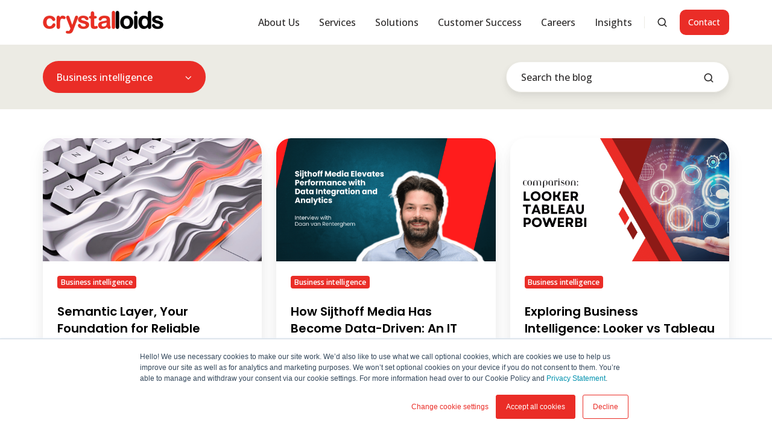

--- FILE ---
content_type: text/html; charset=UTF-8
request_url: https://www.crystalloids.com/insights/tag/business-intelligence
body_size: 14069
content:
<!doctype html><html lang="en" class="no-js blog-2 blog-2--listing"><head>
    <meta charset="utf-8">
    <title>Crystalloids Insights | Business intelligence</title>
    <link rel="shortcut icon" href="https://www.crystalloids.com/hubfs/lltest.jpg">
    <meta name="description" content="Business intelligence | Crystalloids provides expert insights on Google Cloud, Marketing Analytics, Customer Data Platform, and more, offering innovative solutions to help businesses optimise their data infrastructure and drive growth through effective marketing strategies.">
    
		<script>
			var act = {};
      act.xs = 479;
      act.sm = 767;
      act.md = 1139;
			act.scroll_offset = {
				sm: 66,
				md: 66,
				lg: 66,
				get: function() {
					if(window.matchMedia('(max-width: 767px)').matches) return act.scroll_offset.sm;
					if(window.matchMedia('(min-width: 1140px)').matches) return act.scroll_offset.lg;
					return act.scroll_offset.md;
				},
				set: function(sm, md, lg){
					act.scroll_offset.sm = sm;
					act.scroll_offset.md = md;
					act.scroll_offset.lg = lg;
				}
			};
		</script>
    <meta name="viewport" content="width=device-width, initial-scale=1">

    
    <meta property="og:description" content="Business intelligence | Crystalloids provides expert insights on Google Cloud, Marketing Analytics, Customer Data Platform, and more, offering innovative solutions to help businesses optimise their data infrastructure and drive growth through effective marketing strategies.">
    <meta property="og:title" content="Crystalloids Insights | Business intelligence">
    <meta name="twitter:description" content="Business intelligence | Crystalloids provides expert insights on Google Cloud, Marketing Analytics, Customer Data Platform, and more, offering innovative solutions to help businesses optimise their data infrastructure and drive growth through effective marketing strategies.">
    <meta name="twitter:title" content="Crystalloids Insights | Business intelligence">

    

    
    <style>
a.cta_button{-moz-box-sizing:content-box !important;-webkit-box-sizing:content-box !important;box-sizing:content-box !important;vertical-align:middle}.hs-breadcrumb-menu{list-style-type:none;margin:0px 0px 0px 0px;padding:0px 0px 0px 0px}.hs-breadcrumb-menu-item{float:left;padding:10px 0px 10px 10px}.hs-breadcrumb-menu-divider:before{content:'›';padding-left:10px}.hs-featured-image-link{border:0}.hs-featured-image{float:right;margin:0 0 20px 20px;max-width:50%}@media (max-width: 568px){.hs-featured-image{float:none;margin:0;width:100%;max-width:100%}}.hs-screen-reader-text{clip:rect(1px, 1px, 1px, 1px);height:1px;overflow:hidden;position:absolute !important;width:1px}
</style>

<link rel="stylesheet" href="https://www.crystalloids.com/hubfs/hub_generated/template_assets/1/108463235137/1767780633554/template_main.min.css">
<link rel="stylesheet" href="https://www.crystalloids.com/hubfs/hub_generated/template_assets/1/108463492356/1767780654704/template_nav.min.css">
<link rel="stylesheet" href="https://www.crystalloids.com/hubfs/hub_generated/template_assets/1/108462520384/1767780640523/template_site-search.min.css">
<link rel="stylesheet" href="https://www.crystalloids.com/hubfs/hub_generated/template_assets/1/108464003235/1767780630863/template_lang-select.min.css">
<link rel="stylesheet" href="https://www.crystalloids.com/hubfs/hub_generated/template_assets/1/108463506983/1767780625489/template_mobile-nav.min.css">
<link rel="stylesheet" href="https://www.crystalloids.com/hubfs/hub_generated/template_assets/1/108463945319/1767780649983/template_header-01.min.css">
<link rel="stylesheet" href="https://www.crystalloids.com/hubfs/hub_generated/template_assets/1/108462828578/1767780644909/template_drop-down.min.css">
<link rel="stylesheet" href="https://www.crystalloids.com/hubfs/hub_generated/template_assets/1/108462837275/1767780627767/template_search-box.min.css">
<link rel="stylesheet" href="https://www.crystalloids.com/hubfs/hub_generated/template_assets/1/108464003238/1767780640000/template_blog-card.min.css">
<link rel="stylesheet" href="https://www.crystalloids.com/hubfs/hub_generated/template_assets/1/108463351924/1767780629933/template_blog-toolbar-1.min.css">
<link rel="stylesheet" href="https://www.crystalloids.com/hubfs/hub_generated/template_assets/1/108463314212/1767780650073/template_blog-listing-2.min.css">
<link rel="stylesheet" href="https://www.crystalloids.com/hubfs/hub_generated/template_assets/1/108463351923/1767780643192/template_blog-search.min.css">
<link rel="stylesheet" href="https://www.crystalloids.com/hubfs/hub_generated/template_assets/1/108463297815/1767780629899/template_box-over-image.min.css">

    <style>
      
        #box_over_image_9b357628-49aa-49f5-9fbc-23c80dba2c3d .box-over-image__box {
          padding: 48px;
        }
      
      
        @media (max-width: 1139px) {
          #box_over_image_9b357628-49aa-49f5-9fbc-23c80dba2c3d .box-over-image__box {
            padding: 36px;
          } 
        }
      
      
        @media (max-width: 767px) {
          #box_over_image_9b357628-49aa-49f5-9fbc-23c80dba2c3d .box-over-image__box {
            padding: 24px;
          } 
        }
      
    </style>
  
<link rel="stylesheet" href="https://www.crystalloids.com/hubfs/hub_generated/template_assets/1/108462837282/1767780618559/template_compact-card.min.css">
<link rel="stylesheet" href="https://www.crystalloids.com/hubfs/hub_generated/template_assets/1/108463235135/1767780644653/template_quote.min.css">
<link rel="stylesheet" href="https://www.crystalloids.com/hubfs/hub_generated/template_assets/1/108463897166/1767780632257/template_rich-text.min.css">
<link rel="stylesheet" href="https://www.crystalloids.com/hubfs/hub_generated/module_assets/1/108463945333/1749796837284/module_icon.min.css">
<link rel="stylesheet" href="https://www.crystalloids.com/hubfs/hub_generated/template_assets/1/108463602277/1767780649709/template_properties.min.css">
<link rel="stylesheet" href="https://www.crystalloids.com/hubfs/hub_generated/template_assets/1/108463223713/1767780649221/template_form.min.css">
<link rel="stylesheet" href="https://www.crystalloids.com/hubfs/hub_generated/template_assets/1/108459570817/1767780635708/template_one-field-form.min.css">
<link rel="stylesheet" href="https://www.crystalloids.com/hubfs/hub_generated/template_assets/1/108463602268/1767780636928/template_footer-10.min.css">
<style>
  @font-face {
    font-family: "Poppins";
    font-weight: 700;
    font-style: normal;
    font-display: swap;
    src: url("/_hcms/googlefonts/Poppins/700.woff2") format("woff2"), url("/_hcms/googlefonts/Poppins/700.woff") format("woff");
  }
  @font-face {
    font-family: "Poppins";
    font-weight: 400;
    font-style: normal;
    font-display: swap;
    src: url("/_hcms/googlefonts/Poppins/regular.woff2") format("woff2"), url("/_hcms/googlefonts/Poppins/regular.woff") format("woff");
  }
  @font-face {
    font-family: "Poppins";
    font-weight: 600;
    font-style: normal;
    font-display: swap;
    src: url("/_hcms/googlefonts/Poppins/600.woff2") format("woff2"), url("/_hcms/googlefonts/Poppins/600.woff") format("woff");
  }
  @font-face {
    font-family: "Poppins";
    font-weight: 700;
    font-style: normal;
    font-display: swap;
    src: url("/_hcms/googlefonts/Poppins/700.woff2") format("woff2"), url("/_hcms/googlefonts/Poppins/700.woff") format("woff");
  }
  @font-face {
    font-family: "Jost";
    font-weight: 700;
    font-style: normal;
    font-display: swap;
    src: url("/_hcms/googlefonts/Jost/700.woff2") format("woff2"), url("/_hcms/googlefonts/Jost/700.woff") format("woff");
  }
  @font-face {
    font-family: "Jost";
    font-weight: 500;
    font-style: normal;
    font-display: swap;
    src: url("/_hcms/googlefonts/Jost/500.woff2") format("woff2"), url("/_hcms/googlefonts/Jost/500.woff") format("woff");
  }
  @font-face {
    font-family: "Jost";
    font-weight: 600;
    font-style: normal;
    font-display: swap;
    src: url("/_hcms/googlefonts/Jost/600.woff2") format("woff2"), url("/_hcms/googlefonts/Jost/600.woff") format("woff");
  }
  @font-face {
    font-family: "Jost";
    font-weight: 400;
    font-style: normal;
    font-display: swap;
    src: url("/_hcms/googlefonts/Jost/regular.woff2") format("woff2"), url("/_hcms/googlefonts/Jost/regular.woff") format("woff");
  }
  @font-face {
    font-family: "Open Sans";
    font-weight: 700;
    font-style: normal;
    font-display: swap;
    src: url("/_hcms/googlefonts/Open_Sans/700.woff2") format("woff2"), url("/_hcms/googlefonts/Open_Sans/700.woff") format("woff");
  }
  @font-face {
    font-family: "Open Sans";
    font-weight: 500;
    font-style: normal;
    font-display: swap;
    src: url("/_hcms/googlefonts/Open_Sans/500.woff2") format("woff2"), url("/_hcms/googlefonts/Open_Sans/500.woff") format("woff");
  }
  @font-face {
    font-family: "Open Sans";
    font-weight: 400;
    font-style: normal;
    font-display: swap;
    src: url("/_hcms/googlefonts/Open_Sans/regular.woff2") format("woff2"), url("/_hcms/googlefonts/Open_Sans/regular.woff") format("woff");
  }
  @font-face {
    font-family: "Open Sans";
    font-weight: 600;
    font-style: normal;
    font-display: swap;
    src: url("/_hcms/googlefonts/Open_Sans/600.woff2") format("woff2"), url("/_hcms/googlefonts/Open_Sans/600.woff") format("woff");
  }
</style>

    

    

<!--<style>
  div#hs-eu-cookie-confirmation div#hs-eu-cookie-confirmation-inner a#hs-eu-decline-button {
    display: none!important; 
  }
</style>-->

<!-- Google Tag Manager -->
<script>(function(w,d,s,l,i){w[l]=w[l]||[];w[l].push({'gtm.start':
new Date().getTime(),event:'gtm.js'});var f=d.getElementsByTagName(s)[0],
j=d.createElement(s),dl=l!='dataLayer'?'&l='+l:'';j.async=true;j.src=
'https://www.googletagmanager.com/gtm.js?id='+i+dl;f.parentNode.insertBefore(j,f);
})(window,document,'script','dataLayer','GTM-5PTR8MBD');</script>
<!-- End Google Tag Manager -->



<meta name="twitter:site" content="@CrystalloidsBV">
<meta property="og:url" content="https://www.crystalloids.com/insights/tag/business-intelligence">
<meta property="og:type" content="blog">
<meta name="twitter:card" content="summary">
<link rel="alternate" type="application/rss+xml" href="https://www.crystalloids.com/insights/rss.xml">
<meta name="twitter:domain" content="www.crystalloids.com">
<script src="//platform.linkedin.com/in.js" type="text/javascript">
    lang: en_US
</script>

<meta http-equiv="content-language" content="en">






  <meta name="generator" content="HubSpot"></head>
  <body class="  hs-content-id-84322081056 hs-blog-listing hs-blog-id-5392447447">
    <div id="top"></div>
    <div class="page">
      
        <div data-global-resource-path="Act3 child/partials/header-01.html">














  


<header class="header header--1  header--sticky header--w-search header--wo-lang hs-search-hidden">
  <div class="container-fluid above-header">
<div class="row-fluid-wrapper">
<div class="row-fluid">
<div class="span12 widget-span widget-type-cell " style="" data-widget-type="cell" data-x="0" data-w="12">

</div><!--end widget-span -->
</div>
</div>
</div>
  <div class="header__sticky-wrapper">
    <div class="header__sticky-element">
      <div class="header__section header__section--main section">
        <div class="header__center container">
          <div class="row items-center">
            <div class="col s3 md-s3 sm-s4 justify-center">
              <div class="header__logo"><div class="header__logo__static"><div id="hs_cos_wrapper_static_header_logo" class="hs_cos_wrapper hs_cos_wrapper_widget hs_cos_wrapper_type_module widget-type-logo" style="" data-hs-cos-general-type="widget" data-hs-cos-type="module">
  






















  
  <span id="hs_cos_wrapper_static_header_logo_hs_logo_widget" class="hs_cos_wrapper hs_cos_wrapper_widget hs_cos_wrapper_type_logo" style="" data-hs-cos-general-type="widget" data-hs-cos-type="logo"><a href="https://www.crystalloids.com/" id="hs-link-static_header_logo_hs_logo_widget" style="border-width:0px;border:0px;"><img src="https://www.crystalloids.com/hs-fs/hubfs/Logo-Crystalloids_RGB_EXTRALARGE%20zonder%20tagline.png?width=200&amp;height=39&amp;name=Logo-Crystalloids_RGB_EXTRALARGE%20zonder%20tagline.png" class="hs-image-widget " height="39" style="height: auto;width:200px;border-width:0px;border:0px;" width="200" alt="Logo-Crystalloids" title="Logo-Crystalloids" srcset="https://www.crystalloids.com/hs-fs/hubfs/Logo-Crystalloids_RGB_EXTRALARGE%20zonder%20tagline.png?width=100&amp;height=20&amp;name=Logo-Crystalloids_RGB_EXTRALARGE%20zonder%20tagline.png 100w, https://www.crystalloids.com/hs-fs/hubfs/Logo-Crystalloids_RGB_EXTRALARGE%20zonder%20tagline.png?width=200&amp;height=39&amp;name=Logo-Crystalloids_RGB_EXTRALARGE%20zonder%20tagline.png 200w, https://www.crystalloids.com/hs-fs/hubfs/Logo-Crystalloids_RGB_EXTRALARGE%20zonder%20tagline.png?width=300&amp;height=59&amp;name=Logo-Crystalloids_RGB_EXTRALARGE%20zonder%20tagline.png 300w, https://www.crystalloids.com/hs-fs/hubfs/Logo-Crystalloids_RGB_EXTRALARGE%20zonder%20tagline.png?width=400&amp;height=78&amp;name=Logo-Crystalloids_RGB_EXTRALARGE%20zonder%20tagline.png 400w, https://www.crystalloids.com/hs-fs/hubfs/Logo-Crystalloids_RGB_EXTRALARGE%20zonder%20tagline.png?width=500&amp;height=98&amp;name=Logo-Crystalloids_RGB_EXTRALARGE%20zonder%20tagline.png 500w, https://www.crystalloids.com/hs-fs/hubfs/Logo-Crystalloids_RGB_EXTRALARGE%20zonder%20tagline.png?width=600&amp;height=117&amp;name=Logo-Crystalloids_RGB_EXTRALARGE%20zonder%20tagline.png 600w" sizes="(max-width: 200px) 100vw, 200px"></a></span>
</div></div><div class="header__logo__sticky"><div id="hs_cos_wrapper_sticky_header_logo" class="hs_cos_wrapper hs_cos_wrapper_widget hs_cos_wrapper_type_module widget-type-logo" style="" data-hs-cos-general-type="widget" data-hs-cos-type="module">
  






















  
  <span id="hs_cos_wrapper_sticky_header_logo_hs_logo_widget" class="hs_cos_wrapper hs_cos_wrapper_widget hs_cos_wrapper_type_logo" style="" data-hs-cos-general-type="widget" data-hs-cos-type="logo"><a href="https://www.crystalloids.com/" id="hs-link-sticky_header_logo_hs_logo_widget" style="border-width:0px;border:0px;"><img src="https://www.crystalloids.com/hs-fs/hubfs/Logo-Crystalloids_RGB_EXTRALARGE%20zonder%20tagline.png?width=200&amp;height=39&amp;name=Logo-Crystalloids_RGB_EXTRALARGE%20zonder%20tagline.png" class="hs-image-widget " height="39" style="height: auto;width:200px;border-width:0px;border:0px;" width="200" alt="Logo-Crystalloids" title="Logo-Crystalloids" srcset="https://www.crystalloids.com/hs-fs/hubfs/Logo-Crystalloids_RGB_EXTRALARGE%20zonder%20tagline.png?width=100&amp;height=20&amp;name=Logo-Crystalloids_RGB_EXTRALARGE%20zonder%20tagline.png 100w, https://www.crystalloids.com/hs-fs/hubfs/Logo-Crystalloids_RGB_EXTRALARGE%20zonder%20tagline.png?width=200&amp;height=39&amp;name=Logo-Crystalloids_RGB_EXTRALARGE%20zonder%20tagline.png 200w, https://www.crystalloids.com/hs-fs/hubfs/Logo-Crystalloids_RGB_EXTRALARGE%20zonder%20tagline.png?width=300&amp;height=59&amp;name=Logo-Crystalloids_RGB_EXTRALARGE%20zonder%20tagline.png 300w, https://www.crystalloids.com/hs-fs/hubfs/Logo-Crystalloids_RGB_EXTRALARGE%20zonder%20tagline.png?width=400&amp;height=78&amp;name=Logo-Crystalloids_RGB_EXTRALARGE%20zonder%20tagline.png 400w, https://www.crystalloids.com/hs-fs/hubfs/Logo-Crystalloids_RGB_EXTRALARGE%20zonder%20tagline.png?width=500&amp;height=98&amp;name=Logo-Crystalloids_RGB_EXTRALARGE%20zonder%20tagline.png 500w, https://www.crystalloids.com/hs-fs/hubfs/Logo-Crystalloids_RGB_EXTRALARGE%20zonder%20tagline.png?width=600&amp;height=117&amp;name=Logo-Crystalloids_RGB_EXTRALARGE%20zonder%20tagline.png 600w" sizes="(max-width: 200px) 100vw, 200px"></a></span>
</div></div></div>
            </div>
            <div class="col s9 md-s9 sm-s8">
              <div class="flex flex-row items-center justify-end no-shrink wrap">
                <div class="header__nav">
                  <div id="hs_cos_wrapper_header_nav" class="hs_cos_wrapper hs_cos_wrapper_widget hs_cos_wrapper_type_module" style="" data-hs-cos-general-type="widget" data-hs-cos-type="module"><div class="module module--header_nav module--nav">
    <div class="module__inner">

  <nav class="nav nav--light nav--on-hover hs-skip-lang-url-rewrite" flyout-delay="0" aria-label="Main menu">
    <ul class="nav__list nav__list--level1"><li class="nav__item nav__item--branch">
        <a class="nav__link" href="https://www.crystalloids.com/about-us">About Us</a><ul class="nav__list nav__list--level2 nav__list--flyout"><li class="nav__item">
        <a class="nav__link" href="https://www.crystalloids.com/how-we-work">How we work</a></li><li class="nav__item">
        <a class="nav__link" href="https://www.crystalloids.com/about-us/google-cloud-partner-expertises-and-specializations">Our Google Cloud Partner Specializations</a></li><li class="nav__item nav__item--branch">
        <a class="nav__link" href="javascript:;">Policies &amp; Compliance</a><ul class="nav__list nav__list--level3 nav__list--flyout"><li class="nav__item">
        <a class="nav__link" href="https://www.crystalloids.com/information-security-management-system-iso-27001">Information Security ISO/IEC 27001</a></li><li class="nav__item">
        <a class="nav__link" href="https://www.crystalloids.com/environmental-policy">Environmental Policy</a></li><li class="nav__item">
        <a class="nav__link" href="https://www.crystalloids.com/supplier-code-of-conduct-policy">Supplier Code of Conduct</a></li><li class="nav__item">
        <a class="nav__link" href="https://www.crystalloids.com/privacy-statement">Privacy Statement</a></li></ul></li></ul></li><li class="nav__item nav__item--branch">
        <a class="nav__link" href="javascript:;">Services</a><ul class="nav__list nav__list--level2 nav__list--flyout"><li class="nav__item">
        <a class="nav__link" href="https://www.crystalloids.com/services/artificial-intelligence-ai-machine-learning">AI &amp; Machine Learning</a></li><li class="nav__item">
        <a class="nav__link" href="https://www.crystalloids.com/services/business-intelligence-bi">Business Intelligence &amp; Reporting</a></li><li class="nav__item">
        <a class="nav__link" href="https://www.crystalloids.com/services/cloud-foundations">Cloud Foundations</a></li><li class="nav__item">
        <a class="nav__link" href="https://www.crystalloids.com/services/cloud-security-operations-google-secops">Cloud Security</a></li><li class="nav__item">
        <a class="nav__link" href="https://www.crystalloids.com/services/data-activation">Data Activation</a></li><li class="nav__item">
        <a class="nav__link" href="https://www.crystalloids.com/services/integration-data-engineering-services">Data Integration &amp; Engineering</a></li><li class="nav__item">
        <a class="nav__link" href="https://www.crystalloids.com/services/managed-services">Managed Services</a></li></ul></li><li class="nav__item nav__item--branch">
        <a class="nav__link" href="https://www.crystalloids.com/solutions">Solutions</a><ul class="nav__list nav__list--level2 nav__list--flyout"><li class="nav__item">
        <a class="nav__link" href="https://www.crystalloids.com/services/conversational-ai-agent">Conversational AI Agent</a></li><li class="nav__item">
        <a class="nav__link" href="https://www.crystalloids.com/services/customer-data-platform-cdp">Customer Data Platform (Contact Services)</a></li><li class="nav__item">
        <a class="nav__link" href="https://www.crystalloids.com/services/discovery-workshop">Discovery Workshop</a></li><li class="nav__item">
        <a class="nav__link" href="https://www.crystalloids.com/services/business-intelligence-bi/insightos">InsightOS</a></li><li class="nav__item">
        <a class="nav__link" href="https://www.crystalloids.com/services/enterprise-data-platform">Enterprise Data Platform</a></li><li class="nav__item">
        <a class="nav__link" href="https://www.crystalloids.com/services/google-cloud-landing-zone">Landing Zone</a></li><li class="nav__item">
        <a class="nav__link" href="https://www.crystalloids.com/services/cloud-security-operations-google-secops/security-command-center">Security Command Center</a></li></ul></li><li class="nav__item">
        <a class="nav__link" href="https://www.crystalloids.com/customer-success">Customer Success</a></li><li class="nav__item nav__item--branch">
        <a class="nav__link" href="https://www.crystalloids.com/careers">Careers</a><ul class="nav__list nav__list--level2 nav__list--flyout"><li class="nav__item">
        <a class="nav__link" href="https://www.crystalloids.com/careers">Find a job</a></li><li class="nav__item">
        <a class="nav__link" href="https://www.crystalloids.com/careers/hiring-journey">Hiring Journey</a></li><li class="nav__item">
        <a class="nav__link" href="https://www.crystalloids.com/careers/work-environment">Work Environment</a></li><li class="nav__item">
        <a class="nav__link" href="https://www.crystalloids.com/careers/benefits">Benefits</a></li></ul></li><li class="nav__item nav__item--branch">
        <a class="nav__link" href="https://www.crystalloids.com/insights">Insights</a><ul class="nav__list nav__list--level2 nav__list--flyout"><li class="nav__item">
        <a class="nav__link" href="https://www.crystalloids.com/insights">Blogs</a></li><li class="nav__item">
        <a class="nav__link" href="https://www.crystalloids.com/events">Events</a></li><li class="nav__item">
        <a class="nav__link" href="https://www.crystalloids.com/insights/podcast">Podcast</a></li></ul></li></ul>
  </nav>

    </div>
  </div>

</div>
                </div>
                
                  <div class="header__search">
                    <div id="hs_cos_wrapper_header_search" class="hs_cos_wrapper hs_cos_wrapper_widget hs_cos_wrapper_type_module" style="" data-hs-cos-general-type="widget" data-hs-cos-type="module">


<div id="header_search" class="site-search site-search--light txt--light">
  <a href="javascript:;" class="site-search__open site-search__open--auto ui-icon" role="button" aria-label="Open search window">
    <svg width="24" height="24" viewbox="0 0 24 24" xmlns="http://www.w3.org/2000/svg">
      <path d="M20.71 19.29L17.31 15.9C18.407 14.5025 19.0022 12.7767 19 11C19 9.41775 18.5308 7.87103 17.6518 6.55544C16.7727 5.23984 15.5233 4.21446 14.0615 3.60896C12.5997 3.00346 10.9911 2.84504 9.43928 3.15372C7.88743 3.4624 6.46197 4.22433 5.34315 5.34315C4.22433 6.46197 3.4624 7.88743 3.15372 9.43928C2.84504 10.9911 3.00347 12.5997 3.60897 14.0615C4.21447 15.5233 5.23985 16.7727 6.55544 17.6518C7.87103 18.5308 9.41775 19 11 19C12.7767 19.0022 14.5025 18.407 15.9 17.31L19.29 20.71C19.383 20.8037 19.4936 20.8781 19.6154 20.9289C19.7373 20.9797 19.868 21.0058 20 21.0058C20.132 21.0058 20.2627 20.9797 20.3846 20.9289C20.5064 20.8781 20.617 20.8037 20.71 20.71C20.8037 20.617 20.8781 20.5064 20.9289 20.3846C20.9797 20.2627 21.0058 20.132 21.0058 20C21.0058 19.868 20.9797 19.7373 20.9289 19.6154C20.8781 19.4936 20.8037 19.383 20.71 19.29ZM5 11C5 9.81331 5.3519 8.65327 6.01119 7.66658C6.67047 6.67988 7.60755 5.91085 8.7039 5.45672C9.80026 5.0026 11.0067 4.88378 12.1705 5.11529C13.3344 5.3468 14.4035 5.91824 15.2426 6.75736C16.0818 7.59647 16.6532 8.66557 16.8847 9.82946C17.1162 10.9933 16.9974 12.1997 16.5433 13.2961C16.0892 14.3925 15.3201 15.3295 14.3334 15.9888C13.3467 16.6481 12.1867 17 11 17C9.4087 17 7.88258 16.3679 6.75736 15.2426C5.63214 14.1174 5 12.5913 5 11Z" fill="currentColor" />
    </svg>
  </a>
  <div class="site-search__popup">
    <div class="site-search__bar">
      <form id="searchForm" class="site-search__form" autocomplete="off" results-zero-text="Sorry, no results found.">
        <input class="site-search__input" id="searchInput" name="searchInput" type="text" placeholder="Search our website" title="Search our website">
        <input name="portalId" type="hidden" value="2576754">
        <input name="language" type="hidden" value="en">
        <input name="domains" type="hidden" value="all">
        <input name="resultsLength" type="hidden" value="LONG">
        <button class="site-search__submit ui-icon" type="submit" aria-label="Search">
          <svg width="24" height="24" viewbox="0 0 24 24" xmlns="http://www.w3.org/2000/svg">
            <path d="M20.71 19.29L17.31 15.9C18.407 14.5025 19.0022 12.7767 19 11C19 9.41775 18.5308 7.87103 17.6518 6.55544C16.7727 5.23984 15.5233 4.21446 14.0615 3.60896C12.5997 3.00346 10.9911 2.84504 9.43928 3.15372C7.88743 3.4624 6.46197 4.22433 5.34315 5.34315C4.22433 6.46197 3.4624 7.88743 3.15372 9.43928C2.84504 10.9911 3.00347 12.5997 3.60897 14.0615C4.21447 15.5233 5.23985 16.7727 6.55544 17.6518C7.87103 18.5308 9.41775 19 11 19C12.7767 19.0022 14.5025 18.407 15.9 17.31L19.29 20.71C19.383 20.8037 19.4936 20.8781 19.6154 20.9289C19.7373 20.9797 19.868 21.0058 20 21.0058C20.132 21.0058 20.2627 20.9797 20.3846 20.9289C20.5064 20.8781 20.617 20.8037 20.71 20.71C20.8037 20.617 20.8781 20.5064 20.9289 20.3846C20.9797 20.2627 21.0058 20.132 21.0058 20C21.0058 19.868 20.9797 19.7373 20.9289 19.6154C20.8781 19.4936 20.8037 19.383 20.71 19.29ZM5 11C5 9.81331 5.3519 8.65327 6.01119 7.66658C6.67047 6.67988 7.60755 5.91085 8.7039 5.45672C9.80026 5.0026 11.0067 4.88378 12.1705 5.11529C13.3344 5.3468 14.4035 5.91824 15.2426 6.75736C16.0818 7.59647 16.6532 8.66557 16.8847 9.82946C17.1162 10.9933 16.9974 12.1997 16.5433 13.2961C16.0892 14.3925 15.3201 15.3295 14.3334 15.9888C13.3467 16.6481 12.1867 17 11 17C9.4087 17 7.88258 16.3679 6.75736 15.2426C5.63214 14.1174 5 12.5913 5 11Z" fill="currentColor"></path>
          </svg>
        </button>
        <a href="javascript:;" class="site-search__close ui-icon" role="button" aria-label="Close search window">
          <svg width="24" height="24" viewbox="0 0 24 24" xmlns="http://www.w3.org/2000/svg">
            <path d="M20.707 4.707a1 1 0 0 0-1.414-1.414L12 10.586 4.707 3.293a1 1 0 0 0-1.414 1.414L10.586 12l-7.293 7.293a1 1 0 1 0 1.414 1.414L12 13.414l7.293 7.293a1 1 0 0 0 1.414-1.414L13.414 12l7.293-7.293z" fill="currentColor" />
          </svg>
        </a>
      </form>
    </div>
    <div class="site-search__results">
      <div class="site-search__results-block">
        <div class="site-search__result-template"><div class="site-search__result-text">
            <div class="site-search__result-title ui-label"></div>
            <div class="site-search__result-desc small-text"></div>
          </div>
        </div>
        <button class="site-search__more btn btn--fill btn--medium btn--accent">More results</button>
      </div>
    </div>
  </div>
</div></div>
                  </div>
                
                
                  <div class="header__lang">
                    <div id="hs_cos_wrapper_header_lang" class="hs_cos_wrapper hs_cos_wrapper_widget hs_cos_wrapper_type_module" style="" data-hs-cos-general-type="widget" data-hs-cos-type="module">



<div class="module module--header_lang module--lang-select">
    <div class="module__inner">

  
  

    </div>
  </div>
</div>
                  </div>
                
                <div class="header__buttons">
                  <div class="header__buttons__static">
                    <div id="hs_cos_wrapper_static_header_buttons" class="hs_cos_wrapper hs_cos_wrapper_widget hs_cos_wrapper_type_module" style="" data-hs-cos-general-type="widget" data-hs-cos-type="module">


<div class="module module--static_header_buttons module--button">
    <div class="module__inner">

  <div class="inline-items">
        
        
        
    
  <a href="https://www.crystalloids.com/contact" class="btn btn--fill btn--medium btn--accent btn--default  btn--static_header_buttons-1">
          
          Contact
        </a></div>

    </div>
  </div>
</div>
                  </div>
                  <div class="header__buttons__overlap">
                    <div id="hs_cos_wrapper_overlapping_header_buttons" class="hs_cos_wrapper hs_cos_wrapper_widget hs_cos_wrapper_type_module" style="" data-hs-cos-general-type="widget" data-hs-cos-type="module">


<div class="module module--overlapping_header_buttons module--button">
    <div class="module__inner">

  <div class="inline-items">
        
        
        
    
  <a href="https://www.crystalloids.com/contact" class="btn btn--fill btn--medium btn--accent btn--default  btn--overlapping_header_buttons-1">
          
          Contact
        </a></div>

    </div>
  </div>
</div>
                  </div>
                  
                    <div class="header__buttons__sticky">
                      <div id="hs_cos_wrapper_sticky_header_buttons" class="hs_cos_wrapper hs_cos_wrapper_widget hs_cos_wrapper_type_module" style="" data-hs-cos-general-type="widget" data-hs-cos-type="module">


<div class="module module--sticky_header_buttons module--button">
    <div class="module__inner">

  <div class="inline-items">
        
        
        
    
  <a href="https://www.crystalloids.com/contact" class="btn btn--fill btn--medium btn--accent btn--default  btn--sticky_header_buttons-1">
          
          Contact
        </a></div>

    </div>
  </div>
</div>
                    </div>
                  
                </div>
                <div class="header__mobile-nav">
                  <div id="hs_cos_wrapper_header_mobile_nav" class="hs_cos_wrapper hs_cos_wrapper_widget hs_cos_wrapper_type_module" style="" data-hs-cos-general-type="widget" data-hs-cos-type="module">







<div class="module module--header_mobile_nav module--mnav">
    <div class="module__inner">

  <div class="mnav mnav--light">
    <a class="mnav__open mnav__open--auto ui-icon" href="javascript:;" role="button" aria-label="Open menu">
      <svg width="24" height="24" viewbox="0 0 24 24" xmlns="http://www.w3.org/2000/svg">
        <path d="M3 6a1 1 0 0 1 1-1h16a1 1 0 1 1 0 2H4a1 1 0 0 1-1-1zm0 6a1 1 0 0 1 1-1h16a1 1 0 1 1 0 2H4a1 1 0 0 1-1-1zm1 5a1 1 0 1 0 0 2h16a1 1 0 1 0 0-2H4z" fill="currentColor" />
      </svg>
    </a>
    <div class="mnav__overlay"></div>
    <div class="mnav__popup">
      
      <div class="mnav__section mnav__section--first mnav__menu hs-skip-lang-url-rewrite">
        
  
  
    <ul class="mnav__menu__list mnav__menu__list--level1">
      <li class="mnav__menu__item mnav__menu__item--parent">
        <div class="mnav__menu__label">
          <a class="mnav__menu__link" href="https://www.crystalloids.com/about-us">About Us</a>
          
            <div class="mnav__menu__toggle" role="button">
              <div class="mnav__menu__toggle__open-icon">
                <svg class="mnav__menu__toggle__open" width="24" height="24" viewbox="0 0 24 24" xmlns="http://www.w3.org/2000/svg">
                  <path d="M5.29289 8.29289C4.90237 8.68342 4.90237 9.31658 5.29289 9.70711L11.2929 15.7071C11.6834 16.0976 12.3166 16.0976 12.7071 15.7071L18.7071 9.70711C19.0976 9.31658 19.0976 8.68342 18.7071 8.29289C18.3166 7.90237 17.6834 7.90237 17.2929 8.29289L12 13.5858L6.70711 8.29289C6.31658 7.90237 5.68342 7.90237 5.29289 8.29289Z" fill="currentColor" />
                </svg>
              </div>
              <div class="mnav__menu__toggle__close-icon">
                <svg width="24" height="24" viewbox="0 0 24 24" xmlns="http://www.w3.org/2000/svg">
                  <path d="M5.29289 15.7071C4.90237 15.3166 4.90237 14.6834 5.29289 14.2929L11.2929 8.29289C11.6834 7.90237 12.3166 7.90237 12.7071 8.29289L18.7071 14.2929C19.0976 14.6834 19.0976 15.3166 18.7071 15.7071C18.3166 16.0976 17.6834 16.0976 17.2929 15.7071L12 10.4142L6.70711 15.7071C6.31658 16.0976 5.68342 16.0976 5.29289 15.7071Z" fill="currentColor" />
                </svg>
              </div>
            </div>
          
        </div>
        
  
  
    <ul class="mnav__menu__list mnav__menu__list--level2 mnav__menu__list--child">
      <li class="mnav__menu__item">
        <div class="mnav__menu__label">
          <a class="mnav__menu__link" href="https://www.crystalloids.com/how-we-work">How we work</a>
          
        </div>
        
  
  

      </li>
    
  
    
      <li class="mnav__menu__item">
        <div class="mnav__menu__label">
          <a class="mnav__menu__link" href="https://www.crystalloids.com/about-us/google-cloud-partner-expertises-and-specializations">Our Google Cloud Partner Specializations</a>
          
        </div>
        
  
  

      </li>
    
  
    
      <li class="mnav__menu__item mnav__menu__item--parent">
        <div class="mnav__menu__label">
          <a class="mnav__menu__link" href="javascript:;">Policies &amp; Compliance</a>
          
            <div class="mnav__menu__toggle" role="button">
              <div class="mnav__menu__toggle__open-icon">
                <svg class="mnav__menu__toggle__open" width="24" height="24" viewbox="0 0 24 24" xmlns="http://www.w3.org/2000/svg">
                  <path d="M5.29289 8.29289C4.90237 8.68342 4.90237 9.31658 5.29289 9.70711L11.2929 15.7071C11.6834 16.0976 12.3166 16.0976 12.7071 15.7071L18.7071 9.70711C19.0976 9.31658 19.0976 8.68342 18.7071 8.29289C18.3166 7.90237 17.6834 7.90237 17.2929 8.29289L12 13.5858L6.70711 8.29289C6.31658 7.90237 5.68342 7.90237 5.29289 8.29289Z" fill="currentColor" />
                </svg>
              </div>
              <div class="mnav__menu__toggle__close-icon">
                <svg width="24" height="24" viewbox="0 0 24 24" xmlns="http://www.w3.org/2000/svg">
                  <path d="M5.29289 15.7071C4.90237 15.3166 4.90237 14.6834 5.29289 14.2929L11.2929 8.29289C11.6834 7.90237 12.3166 7.90237 12.7071 8.29289L18.7071 14.2929C19.0976 14.6834 19.0976 15.3166 18.7071 15.7071C18.3166 16.0976 17.6834 16.0976 17.2929 15.7071L12 10.4142L6.70711 15.7071C6.31658 16.0976 5.68342 16.0976 5.29289 15.7071Z" fill="currentColor" />
                </svg>
              </div>
            </div>
          
        </div>
        
  
  
    <ul class="mnav__menu__list mnav__menu__list--level3 mnav__menu__list--child">
      <li class="mnav__menu__item">
        <div class="mnav__menu__label">
          <a class="mnav__menu__link" href="https://www.crystalloids.com/information-security-management-system-iso-27001">Information Security ISO/IEC 27001</a>
          
        </div>
        
  
  

      </li>
    
  
    
      <li class="mnav__menu__item">
        <div class="mnav__menu__label">
          <a class="mnav__menu__link" href="https://www.crystalloids.com/environmental-policy">Environmental Policy</a>
          
        </div>
        
  
  

      </li>
    
  
    
      <li class="mnav__menu__item">
        <div class="mnav__menu__label">
          <a class="mnav__menu__link" href="https://www.crystalloids.com/supplier-code-of-conduct-policy">Supplier Code of Conduct</a>
          
        </div>
        
  
  

      </li>
    
  
    
      <li class="mnav__menu__item">
        <div class="mnav__menu__label">
          <a class="mnav__menu__link" href="https://www.crystalloids.com/privacy-statement">Privacy Statement</a>
          
        </div>
        
  
  

      </li>
    </ul>
  

      </li>
    </ul>
  

      </li>
    
  
    
      <li class="mnav__menu__item mnav__menu__item--parent">
        <div class="mnav__menu__label">
          <a class="mnav__menu__link" href="javascript:;">Services</a>
          
            <div class="mnav__menu__toggle" role="button">
              <div class="mnav__menu__toggle__open-icon">
                <svg class="mnav__menu__toggle__open" width="24" height="24" viewbox="0 0 24 24" xmlns="http://www.w3.org/2000/svg">
                  <path d="M5.29289 8.29289C4.90237 8.68342 4.90237 9.31658 5.29289 9.70711L11.2929 15.7071C11.6834 16.0976 12.3166 16.0976 12.7071 15.7071L18.7071 9.70711C19.0976 9.31658 19.0976 8.68342 18.7071 8.29289C18.3166 7.90237 17.6834 7.90237 17.2929 8.29289L12 13.5858L6.70711 8.29289C6.31658 7.90237 5.68342 7.90237 5.29289 8.29289Z" fill="currentColor" />
                </svg>
              </div>
              <div class="mnav__menu__toggle__close-icon">
                <svg width="24" height="24" viewbox="0 0 24 24" xmlns="http://www.w3.org/2000/svg">
                  <path d="M5.29289 15.7071C4.90237 15.3166 4.90237 14.6834 5.29289 14.2929L11.2929 8.29289C11.6834 7.90237 12.3166 7.90237 12.7071 8.29289L18.7071 14.2929C19.0976 14.6834 19.0976 15.3166 18.7071 15.7071C18.3166 16.0976 17.6834 16.0976 17.2929 15.7071L12 10.4142L6.70711 15.7071C6.31658 16.0976 5.68342 16.0976 5.29289 15.7071Z" fill="currentColor" />
                </svg>
              </div>
            </div>
          
        </div>
        
  
  
    <ul class="mnav__menu__list mnav__menu__list--level2 mnav__menu__list--child">
      <li class="mnav__menu__item">
        <div class="mnav__menu__label">
          <a class="mnav__menu__link" href="https://www.crystalloids.com/services/artificial-intelligence-ai-machine-learning">AI &amp; Machine Learning</a>
          
        </div>
        
  
  

      </li>
    
  
    
      <li class="mnav__menu__item">
        <div class="mnav__menu__label">
          <a class="mnav__menu__link" href="https://www.crystalloids.com/services/business-intelligence-bi">Business Intelligence &amp; Reporting</a>
          
        </div>
        
  
  

      </li>
    
  
    
      <li class="mnav__menu__item">
        <div class="mnav__menu__label">
          <a class="mnav__menu__link" href="https://www.crystalloids.com/services/cloud-foundations">Cloud Foundations</a>
          
        </div>
        
  
  

      </li>
    
  
    
      <li class="mnav__menu__item">
        <div class="mnav__menu__label">
          <a class="mnav__menu__link" href="https://www.crystalloids.com/services/cloud-security-operations-google-secops">Cloud Security</a>
          
        </div>
        
  
  

      </li>
    
  
    
      <li class="mnav__menu__item">
        <div class="mnav__menu__label">
          <a class="mnav__menu__link" href="https://www.crystalloids.com/services/data-activation">Data Activation</a>
          
        </div>
        
  
  

      </li>
    
  
    
      <li class="mnav__menu__item">
        <div class="mnav__menu__label">
          <a class="mnav__menu__link" href="https://www.crystalloids.com/services/integration-data-engineering-services">Data Integration &amp; Engineering</a>
          
        </div>
        
  
  

      </li>
    
  
    
      <li class="mnav__menu__item">
        <div class="mnav__menu__label">
          <a class="mnav__menu__link" href="https://www.crystalloids.com/services/managed-services">Managed Services</a>
          
        </div>
        
  
  

      </li>
    </ul>
  

      </li>
    
  
    
      <li class="mnav__menu__item mnav__menu__item--parent">
        <div class="mnav__menu__label">
          <a class="mnav__menu__link" href="https://www.crystalloids.com/solutions">Solutions</a>
          
            <div class="mnav__menu__toggle" role="button">
              <div class="mnav__menu__toggle__open-icon">
                <svg class="mnav__menu__toggle__open" width="24" height="24" viewbox="0 0 24 24" xmlns="http://www.w3.org/2000/svg">
                  <path d="M5.29289 8.29289C4.90237 8.68342 4.90237 9.31658 5.29289 9.70711L11.2929 15.7071C11.6834 16.0976 12.3166 16.0976 12.7071 15.7071L18.7071 9.70711C19.0976 9.31658 19.0976 8.68342 18.7071 8.29289C18.3166 7.90237 17.6834 7.90237 17.2929 8.29289L12 13.5858L6.70711 8.29289C6.31658 7.90237 5.68342 7.90237 5.29289 8.29289Z" fill="currentColor" />
                </svg>
              </div>
              <div class="mnav__menu__toggle__close-icon">
                <svg width="24" height="24" viewbox="0 0 24 24" xmlns="http://www.w3.org/2000/svg">
                  <path d="M5.29289 15.7071C4.90237 15.3166 4.90237 14.6834 5.29289 14.2929L11.2929 8.29289C11.6834 7.90237 12.3166 7.90237 12.7071 8.29289L18.7071 14.2929C19.0976 14.6834 19.0976 15.3166 18.7071 15.7071C18.3166 16.0976 17.6834 16.0976 17.2929 15.7071L12 10.4142L6.70711 15.7071C6.31658 16.0976 5.68342 16.0976 5.29289 15.7071Z" fill="currentColor" />
                </svg>
              </div>
            </div>
          
        </div>
        
  
  
    <ul class="mnav__menu__list mnav__menu__list--level2 mnav__menu__list--child">
      <li class="mnav__menu__item">
        <div class="mnav__menu__label">
          <a class="mnav__menu__link" href="https://www.crystalloids.com/services/conversational-ai-agent">Conversational AI Agent</a>
          
        </div>
        
  
  

      </li>
    
  
    
      <li class="mnav__menu__item">
        <div class="mnav__menu__label">
          <a class="mnav__menu__link" href="https://www.crystalloids.com/services/customer-data-platform-cdp">Customer Data Platform (Contact Services)</a>
          
        </div>
        
  
  

      </li>
    
  
    
      <li class="mnav__menu__item">
        <div class="mnav__menu__label">
          <a class="mnav__menu__link" href="https://www.crystalloids.com/services/discovery-workshop">Discovery Workshop</a>
          
        </div>
        
  
  

      </li>
    
  
    
      <li class="mnav__menu__item">
        <div class="mnav__menu__label">
          <a class="mnav__menu__link" href="https://www.crystalloids.com/services/business-intelligence-bi/insightos">InsightOS</a>
          
        </div>
        
  
  

      </li>
    
  
    
      <li class="mnav__menu__item">
        <div class="mnav__menu__label">
          <a class="mnav__menu__link" href="https://www.crystalloids.com/services/enterprise-data-platform">Enterprise Data Platform</a>
          
        </div>
        
  
  

      </li>
    
  
    
      <li class="mnav__menu__item">
        <div class="mnav__menu__label">
          <a class="mnav__menu__link" href="https://www.crystalloids.com/services/google-cloud-landing-zone">Landing Zone</a>
          
        </div>
        
  
  

      </li>
    
  
    
      <li class="mnav__menu__item">
        <div class="mnav__menu__label">
          <a class="mnav__menu__link" href="https://www.crystalloids.com/services/cloud-security-operations-google-secops/security-command-center">Security Command Center</a>
          
        </div>
        
  
  

      </li>
    </ul>
  

      </li>
    
  
    
      <li class="mnav__menu__item">
        <div class="mnav__menu__label">
          <a class="mnav__menu__link" href="https://www.crystalloids.com/customer-success">Customer Success</a>
          
        </div>
        
  
  

      </li>
    
  
    
      <li class="mnav__menu__item mnav__menu__item--parent">
        <div class="mnav__menu__label">
          <a class="mnav__menu__link" href="https://www.crystalloids.com/careers">Careers</a>
          
            <div class="mnav__menu__toggle" role="button">
              <div class="mnav__menu__toggle__open-icon">
                <svg class="mnav__menu__toggle__open" width="24" height="24" viewbox="0 0 24 24" xmlns="http://www.w3.org/2000/svg">
                  <path d="M5.29289 8.29289C4.90237 8.68342 4.90237 9.31658 5.29289 9.70711L11.2929 15.7071C11.6834 16.0976 12.3166 16.0976 12.7071 15.7071L18.7071 9.70711C19.0976 9.31658 19.0976 8.68342 18.7071 8.29289C18.3166 7.90237 17.6834 7.90237 17.2929 8.29289L12 13.5858L6.70711 8.29289C6.31658 7.90237 5.68342 7.90237 5.29289 8.29289Z" fill="currentColor" />
                </svg>
              </div>
              <div class="mnav__menu__toggle__close-icon">
                <svg width="24" height="24" viewbox="0 0 24 24" xmlns="http://www.w3.org/2000/svg">
                  <path d="M5.29289 15.7071C4.90237 15.3166 4.90237 14.6834 5.29289 14.2929L11.2929 8.29289C11.6834 7.90237 12.3166 7.90237 12.7071 8.29289L18.7071 14.2929C19.0976 14.6834 19.0976 15.3166 18.7071 15.7071C18.3166 16.0976 17.6834 16.0976 17.2929 15.7071L12 10.4142L6.70711 15.7071C6.31658 16.0976 5.68342 16.0976 5.29289 15.7071Z" fill="currentColor" />
                </svg>
              </div>
            </div>
          
        </div>
        
  
  
    <ul class="mnav__menu__list mnav__menu__list--level2 mnav__menu__list--child">
      <li class="mnav__menu__item">
        <div class="mnav__menu__label">
          <a class="mnav__menu__link" href="https://www.crystalloids.com/careers">Find a job</a>
          
        </div>
        
  
  

      </li>
    
  
    
      <li class="mnav__menu__item">
        <div class="mnav__menu__label">
          <a class="mnav__menu__link" href="https://www.crystalloids.com/careers/hiring-journey">Hiring Journey</a>
          
        </div>
        
  
  

      </li>
    
  
    
      <li class="mnav__menu__item">
        <div class="mnav__menu__label">
          <a class="mnav__menu__link" href="https://www.crystalloids.com/careers/work-environment">Work Environment</a>
          
        </div>
        
  
  

      </li>
    
  
    
      <li class="mnav__menu__item">
        <div class="mnav__menu__label">
          <a class="mnav__menu__link" href="https://www.crystalloids.com/careers/benefits">Benefits</a>
          
        </div>
        
  
  

      </li>
    </ul>
  

      </li>
    
  
    
      <li class="mnav__menu__item mnav__menu__item--parent">
        <div class="mnav__menu__label">
          <a class="mnav__menu__link" href="https://www.crystalloids.com/insights">Insights</a>
          
            <div class="mnav__menu__toggle" role="button">
              <div class="mnav__menu__toggle__open-icon">
                <svg class="mnav__menu__toggle__open" width="24" height="24" viewbox="0 0 24 24" xmlns="http://www.w3.org/2000/svg">
                  <path d="M5.29289 8.29289C4.90237 8.68342 4.90237 9.31658 5.29289 9.70711L11.2929 15.7071C11.6834 16.0976 12.3166 16.0976 12.7071 15.7071L18.7071 9.70711C19.0976 9.31658 19.0976 8.68342 18.7071 8.29289C18.3166 7.90237 17.6834 7.90237 17.2929 8.29289L12 13.5858L6.70711 8.29289C6.31658 7.90237 5.68342 7.90237 5.29289 8.29289Z" fill="currentColor" />
                </svg>
              </div>
              <div class="mnav__menu__toggle__close-icon">
                <svg width="24" height="24" viewbox="0 0 24 24" xmlns="http://www.w3.org/2000/svg">
                  <path d="M5.29289 15.7071C4.90237 15.3166 4.90237 14.6834 5.29289 14.2929L11.2929 8.29289C11.6834 7.90237 12.3166 7.90237 12.7071 8.29289L18.7071 14.2929C19.0976 14.6834 19.0976 15.3166 18.7071 15.7071C18.3166 16.0976 17.6834 16.0976 17.2929 15.7071L12 10.4142L6.70711 15.7071C6.31658 16.0976 5.68342 16.0976 5.29289 15.7071Z" fill="currentColor" />
                </svg>
              </div>
            </div>
          
        </div>
        
  
  
    <ul class="mnav__menu__list mnav__menu__list--level2 mnav__menu__list--child">
      <li class="mnav__menu__item">
        <div class="mnav__menu__label">
          <a class="mnav__menu__link" href="https://www.crystalloids.com/insights">Blogs</a>
          
        </div>
        
  
  

      </li>
    
  
    
      <li class="mnav__menu__item">
        <div class="mnav__menu__label">
          <a class="mnav__menu__link" href="https://www.crystalloids.com/events">Events</a>
          
        </div>
        
  
  

      </li>
    
  
    
      <li class="mnav__menu__item">
        <div class="mnav__menu__label">
          <a class="mnav__menu__link" href="https://www.crystalloids.com/insights/podcast">Podcast</a>
          
        </div>
        
  
  

      </li>
    </ul>
  

      </li>
    </ul>
  

      </div>
      
      
      
      
        <div class="mnav__section mnav__buttons inline-items inline-items--left">
    
  <a href="https://www.crystalloids.com/contact" class="btn btn--fill btn--medium btn--accent btn--default  btn--header_mobile_nav-1">
                
                Contact
              </a></div>
      
      
      
      
      
      
      
      
      <a href="javascript:;" class="mnav__close ui-icon" role="button" aria-label="Open menu">
        <svg width="24" height="24" viewbox="0 0 24 24" xmlns="http://www.w3.org/2000/svg">
          <path d="M20.707 4.707a1 1 0 0 0-1.414-1.414L12 10.586 4.707 3.293a1 1 0 0 0-1.414 1.414L10.586 12l-7.293 7.293a1 1 0 1 0 1.414 1.414L12 13.414l7.293 7.293a1 1 0 0 0 1.414-1.414L13.414 12l7.293-7.293z" fill="currentColor" />
        </svg>
      </a>
    </div>
  </div>

    </div>
  </div>
</div>
                </div>
              </div>
            </div>
          </div>
        </div>
      </div>
    </div>
  </div>
</header>

</div>
      
      <main id="main-content" class="body">
        
  
  
  
  
  
  
  
  
  
  
  
  
  
  
  
  
  

  
    
    
    <div class="blog-toolbar-1 section bg-light">
      <div class="blog-toolbar-1__center container">
        <div class="row">
          <div class="col s12">
            <div class="flex flex-row items-center justify-between sm-flex-col sm-items-stretch">
              
                <div class="blog-toolbar-1__topics">
                  <div class="drop-down drop-down--light">
                    <button class="drop-down__btn btn btn--large btn--fill btn--accent btn--pill" aria-label="All Topics">
                      
                        <h1 class="drop-down__btn-text" style="color: inherit; font: inherit; margin: 0;">Business intelligence</h1>
                      
                      <span class="drop-down__btn-arrow">
                        <svg width="16" height="16" viewbox="0 0 12 12" xmlns="http://www.w3.org/2000/svg">
                          <path d="M3.60311 4.14644C3.40785 4.34171 3.40785 4.65829 3.60311 4.85356L6.60312 7.85355C6.79837 8.0488 7.11497 8.0488 7.31022 7.85355L10.3102 4.85356C10.5055 4.65829 10.5055 4.34171 10.3102 4.14644C10.115 3.95119 9.79837 3.95119 9.60312 4.14644L6.95667 6.7929L4.31022 4.14644C4.11496 3.95119 3.79838 3.95119 3.60311 4.14644Z" fill="currentColor" />
                        </svg>
                      </span>
                    </button>
                    <div class="drop-down__list">
                      <a class="drop-down__option drop-down__option--nonitem" href="https://www.crystalloids.com/insights">All Topics</a>
                      
                        <a class="drop-down__option " href="https://www.crystalloids.com/insights/tag/google-cloud">Google Cloud</a>
                      
                        <a class="drop-down__option " href="https://www.crystalloids.com/insights/tag/customer-data-platform">Customer Data Platform</a>
                      
                        <a class="drop-down__option " href="https://www.crystalloids.com/insights/tag/news">News</a>
                      
                        <a class="drop-down__option " href="https://www.crystalloids.com/insights/tag/ai-and-machine-learning">AI and Machine Learning</a>
                      
                        <a class="drop-down__option " href="https://www.crystalloids.com/insights/tag/company-news">Company News</a>
                      
                        <a class="drop-down__option  drop-down__option--active" href="https://www.crystalloids.com/insights/tag/business-intelligence">Business intelligence</a>
                      
                        <a class="drop-down__option " href="https://www.crystalloids.com/insights/tag/marketing-analytics">Marketing Analytics</a>
                      
                        <a class="drop-down__option " href="https://www.crystalloids.com/insights/tag/integration-services">Integration Services</a>
                      
                        <a class="drop-down__option " href="https://www.crystalloids.com/insights/tag/cloud-foundations">Cloud Foundations</a>
                      
                        <a class="drop-down__option " href="https://www.crystalloids.com/insights/tag/cloud-security-operations">Cloud Security Operations</a>
                      
                    </div>
                  </div>
                </div>
              
              <div class="blog-toolbar-1__search blog-search">
                <div class="search-box search-box--light">
                  <form class="blog-search__form" onsubmit="do_blog_search(event);" autocomplete="off" results-zero-text="Sorry, no results found.">
                    <input name="term" class="search-box__input blog-search__input" type="text" placeholder="Search the blog">
                    <input name="groupId" type="hidden" value="5392447447">
                    <input name="language" type="hidden" value="en">
                    <input name="limit" type="hidden" value="20">
                    <input name="offset" type="hidden" value="0">
                    <input name="length" type="hidden" value="SHORT">
                    <button class="search-box__btn blog-search__search-icon ui-icon" type="submit" value="Search the blog" aria-label="Search the blog">
                      <svg width="24" height="24" viewbox="0 0 24 24" xmlns="http://www.w3.org/2000/svg">
                        <path d="M20.71 19.29L17.31 15.9C18.407 14.5025 19.0022 12.7767 19 11C19 9.41775 18.5308 7.87103 17.6518 6.55544C16.7727 5.23984 15.5233 4.21446 14.0615 3.60896C12.5997 3.00346 10.9911 2.84504 9.43928 3.15372C7.88743 3.4624 6.46197 4.22433 5.34315 5.34315C4.22433 6.46197 3.4624 7.88743 3.15372 9.43928C2.84504 10.9911 3.00347 12.5997 3.60897 14.0615C4.21447 15.5233 5.23985 16.7727 6.55544 17.6518C7.87103 18.5308 9.41775 19 11 19C12.7767 19.0022 14.5025 18.407 15.9 17.31L19.29 20.71C19.383 20.8037 19.4936 20.8781 19.6154 20.9289C19.7373 20.9797 19.868 21.0058 20 21.0058C20.132 21.0058 20.2627 20.9797 20.3846 20.9289C20.5064 20.8781 20.617 20.8037 20.71 20.71C20.8037 20.617 20.8781 20.5064 20.9289 20.3846C20.9797 20.2627 21.0058 20.132 21.0058 20C21.0058 19.868 20.9797 19.7373 20.9289 19.6154C20.8781 19.4936 20.8037 19.383 20.71 19.29ZM5 11C5 9.81331 5.3519 8.65327 6.01119 7.66658C6.67047 6.67988 7.60755 5.91085 8.7039 5.45672C9.80026 5.0026 11.0067 4.88378 12.1705 5.11529C13.3344 5.3468 14.4035 5.91824 15.2426 6.75736C16.0818 7.59647 16.6532 8.66557 16.8847 9.82946C17.1162 10.9933 16.9974 12.1997 16.5433 13.2961C16.0892 14.3925 15.3201 15.3295 14.3334 15.9888C13.3467 16.6481 12.1867 17 11 17C9.4087 17 7.88258 16.3679 6.75736 15.2426C5.63214 14.1174 5 12.5913 5 11Z" fill="currentColor"></path>
                      </svg>
                    </button>
                    <button class="search-box__btn blog-search__cancel-icon ui-icon" type="reset" onclick="blog_search_reset()">
                      <svg width="24" height="24" viewbox="0 0 24 24" xmlns="http://www.w3.org/2000/svg">
                        <path d="M20.707 4.707a1 1 0 0 0-1.414-1.414L12 10.586 4.707 3.293a1 1 0 0 0-1.414 1.414L10.586 12l-7.293 7.293a1 1 0 1 0 1.414 1.414L12 13.414l7.293 7.293a1 1 0 0 0 1.414-1.414L13.414 12l7.293-7.293z" fill="currentColor"></path>
                      </svg>
                    </button>
                  </form>
                </div>
                <div class="blog-search__results-overlay" onclick="blog_search_reset()"></div>
                <div class="blog-search__results-wrapper">
                  <div class="blog-search__results"></div>
                </div>
              </div>
            </div>
          </div>
        </div>
      </div>
    </div>
    
    <div class="blog-listing-2 section">
      <div class="blog-listing-2__center container">
        <div class="row items-stretch justify-center" id="post-list">
          
          
            <div class="blog-listing-2__post col s4 md-s6 sm-s12 flex-row">
              <div class="blog-card blog-card--white blog-card--shadow blog-card--with-img">
                <a class="blog-card__link" href="https://www.crystalloids.com/insights/semantic-layer-business-intelligence"><span class="screen-reader-text">Semantic Layer, Your Foundation for Reliable Business Intelligence</span></a>
                <div class="blog-card__content">
                  
                    <div class="blog-card__img"><img src="https://www.crystalloids.com/hubfs/Semantic%20layer.png" alt="Semantic Layer, Your Foundation for Reliable Business Intelligence" srcset="https://www.crystalloids.com/hs-fs/hubfs/Semantic%20layer.png?width=360&amp;name=Semantic%20layer.png 360w, https://www.crystalloids.com/hs-fs/hubfs/Semantic%20layer.png?width=480&amp;name=Semantic%20layer.png 480w, https://www.crystalloids.com/hs-fs/hubfs/Semantic%20layer.png?width=720&amp;name=Semantic%20layer.png 720w, https://www.crystalloids.com/hs-fs/hubfs/Semantic%20layer.png?width=768&amp;name=Semantic%20layer.png 768w, https://www.crystalloids.com/hs-fs/hubfs/Semantic%20layer.png?width=1350&amp;name=Semantic%20layer.png 1350w, https://www.crystalloids.com/hs-fs/hubfs/Semantic%20layer.png?width=1440&amp;name=Semantic%20layer.png 1440w, https://www.crystalloids.com/hs-fs/hubfs/Semantic%20layer.png?width=1920&amp;name=Semantic%20layer.png 1920w, https://www.crystalloids.com/hs-fs/hubfs/Semantic%20layer.png?width=2278&amp;name=Semantic%20layer.png 2278w" loading="lazy"></div>
                  
                  <div class="blog-card__body">
                    <div class="blog-card__text">
                      
                        <div class="blog-card__tags">
                          <a href="https://www.crystalloids.com/insights/tag/business-intelligence"><span class="badge badge--medium badge--accent badge--lowercase">Business intelligence</span></a>
                        </div>
                      
                      <h3 class="blog-card__title h4">Semantic Layer, Your Foundation for Reliable Business Intelligence</h3>
                    </div>
                    <div class="blog-card__info small-text">
                      <span class="blog-card__date">Apr 23, 2025 2:32:56 PM</span>
                      <span class="blog-card__readtime">
  
  
  4
 min read</span>
                    </div>
                  </div>
                </div>
              </div>
            </div>
          
            <div class="blog-listing-2__post col s4 md-s6 sm-s12 flex-row">
              <div class="blog-card blog-card--white blog-card--shadow blog-card--with-img">
                <a class="blog-card__link" href="https://www.crystalloids.com/insights/sijthoff-media-data-driven-looker"><span class="screen-reader-text">How Sijthoff Media Has Become Data-Driven: An IT Perspective</span></a>
                <div class="blog-card__content">
                  
                    <div class="blog-card__img"><img src="https://www.crystalloids.com/hubfs/Blog%20Format%20(1120%20%C3%97%20630px)%20(93).png" alt="How Sijthoff Media Has Become Data-Driven: An IT Perspective" srcset="https://www.crystalloids.com/hs-fs/hubfs/Blog%20Format%20(1120%20%C3%97%20630px)%20(93).png?width=360&amp;name=Blog%20Format%20(1120%20%C3%97%20630px)%20(93).png 360w, https://www.crystalloids.com/hs-fs/hubfs/Blog%20Format%20(1120%20%C3%97%20630px)%20(93).png?width=480&amp;name=Blog%20Format%20(1120%20%C3%97%20630px)%20(93).png 480w, https://www.crystalloids.com/hs-fs/hubfs/Blog%20Format%20(1120%20%C3%97%20630px)%20(93).png?width=720&amp;name=Blog%20Format%20(1120%20%C3%97%20630px)%20(93).png 720w, https://www.crystalloids.com/hs-fs/hubfs/Blog%20Format%20(1120%20%C3%97%20630px)%20(93).png?width=768&amp;name=Blog%20Format%20(1120%20%C3%97%20630px)%20(93).png 768w, https://www.crystalloids.com/hs-fs/hubfs/Blog%20Format%20(1120%20%C3%97%20630px)%20(93).png?width=1350&amp;name=Blog%20Format%20(1120%20%C3%97%20630px)%20(93).png 1350w, https://www.crystalloids.com/hs-fs/hubfs/Blog%20Format%20(1120%20%C3%97%20630px)%20(93).png?width=1440&amp;name=Blog%20Format%20(1120%20%C3%97%20630px)%20(93).png 1440w, https://www.crystalloids.com/hs-fs/hubfs/Blog%20Format%20(1120%20%C3%97%20630px)%20(93).png?width=1920&amp;name=Blog%20Format%20(1120%20%C3%97%20630px)%20(93).png 1920w, https://www.crystalloids.com/hs-fs/hubfs/Blog%20Format%20(1120%20%C3%97%20630px)%20(93).png?width=2278&amp;name=Blog%20Format%20(1120%20%C3%97%20630px)%20(93).png 2278w" loading="lazy"></div>
                  
                  <div class="blog-card__body">
                    <div class="blog-card__text">
                      
                        <div class="blog-card__tags">
                          <a href="https://www.crystalloids.com/insights/tag/business-intelligence"><span class="badge badge--medium badge--accent badge--lowercase">Business intelligence</span></a>
                        </div>
                      
                      <h3 class="blog-card__title h4">How Sijthoff Media Has Become Data-Driven: An IT Perspective</h3>
                    </div>
                    <div class="blog-card__info small-text">
                      <span class="blog-card__date">Jun 10, 2024 2:00:42 PM</span>
                      <span class="blog-card__readtime">
  
  
  4
 min read</span>
                    </div>
                  </div>
                </div>
              </div>
            </div>
          
            <div class="blog-listing-2__post col s4 md-s6 sm-s12 flex-row">
              <div class="blog-card blog-card--white blog-card--shadow blog-card--with-img">
                <a class="blog-card__link" href="https://www.crystalloids.com/insights/business-intelligence-looker-vs-tableau-vs-powerbi"><span class="screen-reader-text">Exploring Business Intelligence: Looker vs Tableau vs PowerBI</span></a>
                <div class="blog-card__content">
                  
                    <div class="blog-card__img"><img src="https://www.crystalloids.com/hubfs/Exploring%20Business%20Intelligence%20Looker%20vs%20Tableau%20vs%20PowerBI.png" alt="" srcset="https://www.crystalloids.com/hs-fs/hubfs/Exploring%20Business%20Intelligence%20Looker%20vs%20Tableau%20vs%20PowerBI.png?width=360&amp;name=Exploring%20Business%20Intelligence%20Looker%20vs%20Tableau%20vs%20PowerBI.png 360w, https://www.crystalloids.com/hs-fs/hubfs/Exploring%20Business%20Intelligence%20Looker%20vs%20Tableau%20vs%20PowerBI.png?width=480&amp;name=Exploring%20Business%20Intelligence%20Looker%20vs%20Tableau%20vs%20PowerBI.png 480w, https://www.crystalloids.com/hs-fs/hubfs/Exploring%20Business%20Intelligence%20Looker%20vs%20Tableau%20vs%20PowerBI.png?width=720&amp;name=Exploring%20Business%20Intelligence%20Looker%20vs%20Tableau%20vs%20PowerBI.png 720w, https://www.crystalloids.com/hs-fs/hubfs/Exploring%20Business%20Intelligence%20Looker%20vs%20Tableau%20vs%20PowerBI.png?width=768&amp;name=Exploring%20Business%20Intelligence%20Looker%20vs%20Tableau%20vs%20PowerBI.png 768w, https://www.crystalloids.com/hs-fs/hubfs/Exploring%20Business%20Intelligence%20Looker%20vs%20Tableau%20vs%20PowerBI.png?width=1350&amp;name=Exploring%20Business%20Intelligence%20Looker%20vs%20Tableau%20vs%20PowerBI.png 1350w, https://www.crystalloids.com/hs-fs/hubfs/Exploring%20Business%20Intelligence%20Looker%20vs%20Tableau%20vs%20PowerBI.png?width=1440&amp;name=Exploring%20Business%20Intelligence%20Looker%20vs%20Tableau%20vs%20PowerBI.png 1440w, https://www.crystalloids.com/hs-fs/hubfs/Exploring%20Business%20Intelligence%20Looker%20vs%20Tableau%20vs%20PowerBI.png?width=1920&amp;name=Exploring%20Business%20Intelligence%20Looker%20vs%20Tableau%20vs%20PowerBI.png 1920w, https://www.crystalloids.com/hs-fs/hubfs/Exploring%20Business%20Intelligence%20Looker%20vs%20Tableau%20vs%20PowerBI.png?width=2278&amp;name=Exploring%20Business%20Intelligence%20Looker%20vs%20Tableau%20vs%20PowerBI.png 2278w" loading="lazy"></div>
                  
                  <div class="blog-card__body">
                    <div class="blog-card__text">
                      
                        <div class="blog-card__tags">
                          <a href="https://www.crystalloids.com/insights/tag/business-intelligence"><span class="badge badge--medium badge--accent badge--lowercase">Business intelligence</span></a>
                        </div>
                      
                      <h3 class="blog-card__title h4">Exploring Business Intelligence: Looker vs Tableau vs PowerBI</h3>
                    </div>
                    <div class="blog-card__info small-text">
                      <span class="blog-card__date">Feb 19, 2024 12:56:12 PM</span>
                      <span class="blog-card__readtime">
  
  
  6
 min read</span>
                    </div>
                  </div>
                </div>
              </div>
            </div>
          
            <div class="blog-listing-2__post col s4 md-s6 sm-s12 flex-row">
              <div class="blog-card blog-card--white blog-card--shadow blog-card--with-img">
                <a class="blog-card__link" href="https://www.crystalloids.com/insights/how-to-activate-first-party-data-for-advertising"><span class="screen-reader-text">How to activate first party data for advertising</span></a>
                <div class="blog-card__content">
                  
                    <div class="blog-card__img"><img src="https://www.crystalloids.com/hubfs/Blog%20Format%20(1120%20%C3%97%20630px)%20(29)-1.png" alt="How to activate first party data for advertising" srcset="https://www.crystalloids.com/hs-fs/hubfs/Blog%20Format%20(1120%20%C3%97%20630px)%20(29)-1.png?width=360&amp;name=Blog%20Format%20(1120%20%C3%97%20630px)%20(29)-1.png 360w, https://www.crystalloids.com/hs-fs/hubfs/Blog%20Format%20(1120%20%C3%97%20630px)%20(29)-1.png?width=480&amp;name=Blog%20Format%20(1120%20%C3%97%20630px)%20(29)-1.png 480w, https://www.crystalloids.com/hs-fs/hubfs/Blog%20Format%20(1120%20%C3%97%20630px)%20(29)-1.png?width=720&amp;name=Blog%20Format%20(1120%20%C3%97%20630px)%20(29)-1.png 720w, https://www.crystalloids.com/hs-fs/hubfs/Blog%20Format%20(1120%20%C3%97%20630px)%20(29)-1.png?width=768&amp;name=Blog%20Format%20(1120%20%C3%97%20630px)%20(29)-1.png 768w, https://www.crystalloids.com/hs-fs/hubfs/Blog%20Format%20(1120%20%C3%97%20630px)%20(29)-1.png?width=1350&amp;name=Blog%20Format%20(1120%20%C3%97%20630px)%20(29)-1.png 1350w, https://www.crystalloids.com/hs-fs/hubfs/Blog%20Format%20(1120%20%C3%97%20630px)%20(29)-1.png?width=1440&amp;name=Blog%20Format%20(1120%20%C3%97%20630px)%20(29)-1.png 1440w, https://www.crystalloids.com/hs-fs/hubfs/Blog%20Format%20(1120%20%C3%97%20630px)%20(29)-1.png?width=1920&amp;name=Blog%20Format%20(1120%20%C3%97%20630px)%20(29)-1.png 1920w, https://www.crystalloids.com/hs-fs/hubfs/Blog%20Format%20(1120%20%C3%97%20630px)%20(29)-1.png?width=2278&amp;name=Blog%20Format%20(1120%20%C3%97%20630px)%20(29)-1.png 2278w" loading="lazy"></div>
                  
                  <div class="blog-card__body">
                    <div class="blog-card__text">
                      
                        <div class="blog-card__tags">
                          <a href="https://www.crystalloids.com/insights/tag/business-intelligence"><span class="badge badge--medium badge--accent badge--lowercase">Business intelligence</span></a>
                        </div>
                      
                      <h3 class="blog-card__title h4">How to activate first party data for advertising</h3>
                    </div>
                    <div class="blog-card__info small-text">
                      <span class="blog-card__date">Nov 21, 2023 10:30:02 AM</span>
                      <span class="blog-card__readtime">
  
  
  6
 min read</span>
                    </div>
                  </div>
                </div>
              </div>
            </div>
          
            <div class="blog-listing-2__post col s4 md-s6 sm-s12 flex-row">
              <div class="blog-card blog-card--white blog-card--shadow blog-card--with-img">
                <a class="blog-card__link" href="https://www.crystalloids.com/insights/from-data-chaos-to-clarity-looker-and-crystalloids-in-action"><span class="screen-reader-text">From Data Chaos to Clarity: Looker and Crystalloids in Action</span></a>
                <div class="blog-card__content">
                  
                    <div class="blog-card__img"><img src="https://www.crystalloids.com/hubfs/14.jpg" alt="" srcset="https://www.crystalloids.com/hs-fs/hubfs/14.jpg?width=360&amp;name=14.jpg 360w, https://www.crystalloids.com/hs-fs/hubfs/14.jpg?width=480&amp;name=14.jpg 480w, https://www.crystalloids.com/hs-fs/hubfs/14.jpg?width=720&amp;name=14.jpg 720w, https://www.crystalloids.com/hs-fs/hubfs/14.jpg?width=768&amp;name=14.jpg 768w, https://www.crystalloids.com/hs-fs/hubfs/14.jpg?width=1350&amp;name=14.jpg 1350w, https://www.crystalloids.com/hs-fs/hubfs/14.jpg?width=1440&amp;name=14.jpg 1440w, https://www.crystalloids.com/hs-fs/hubfs/14.jpg?width=1920&amp;name=14.jpg 1920w, https://www.crystalloids.com/hs-fs/hubfs/14.jpg?width=2278&amp;name=14.jpg 2278w" loading="lazy"></div>
                  
                  <div class="blog-card__body">
                    <div class="blog-card__text">
                      
                        <div class="blog-card__tags">
                          <a href="https://www.crystalloids.com/insights/tag/business-intelligence"><span class="badge badge--medium badge--accent badge--lowercase">Business intelligence</span></a>
                        </div>
                      
                      <h3 class="blog-card__title h4">From Data Chaos to Clarity: Looker and Crystalloids in Action</h3>
                    </div>
                    <div class="blog-card__info small-text">
                      <span class="blog-card__date">Sep 8, 2023 9:18:00 AM</span>
                      <span class="blog-card__readtime">
  
  
  5
 min read</span>
                    </div>
                  </div>
                </div>
              </div>
            </div>
          
            <div class="blog-listing-2__post col s4 md-s6 sm-s12 flex-row">
              <div class="blog-card blog-card--white blog-card--shadow blog-card--with-img">
                <a class="blog-card__link" href="https://www.crystalloids.com/insights/duetai-in-looker-reimagining-business-intelligence"><span class="screen-reader-text">DuetAI in Looker: Reimagining Business Intelligence</span></a>
                <div class="blog-card__content">
                  
                    <div class="blog-card__img"><img src="https://www.crystalloids.com/hubfs/Blog%20Format%20(1120%20%C3%97%20630px)%20-%202024-09-10T113539.470.png" alt="" srcset="https://www.crystalloids.com/hs-fs/hubfs/Blog%20Format%20(1120%20%C3%97%20630px)%20-%202024-09-10T113539.470.png?width=360&amp;name=Blog%20Format%20(1120%20%C3%97%20630px)%20-%202024-09-10T113539.470.png 360w, https://www.crystalloids.com/hs-fs/hubfs/Blog%20Format%20(1120%20%C3%97%20630px)%20-%202024-09-10T113539.470.png?width=480&amp;name=Blog%20Format%20(1120%20%C3%97%20630px)%20-%202024-09-10T113539.470.png 480w, https://www.crystalloids.com/hs-fs/hubfs/Blog%20Format%20(1120%20%C3%97%20630px)%20-%202024-09-10T113539.470.png?width=720&amp;name=Blog%20Format%20(1120%20%C3%97%20630px)%20-%202024-09-10T113539.470.png 720w, https://www.crystalloids.com/hs-fs/hubfs/Blog%20Format%20(1120%20%C3%97%20630px)%20-%202024-09-10T113539.470.png?width=768&amp;name=Blog%20Format%20(1120%20%C3%97%20630px)%20-%202024-09-10T113539.470.png 768w, https://www.crystalloids.com/hs-fs/hubfs/Blog%20Format%20(1120%20%C3%97%20630px)%20-%202024-09-10T113539.470.png?width=1350&amp;name=Blog%20Format%20(1120%20%C3%97%20630px)%20-%202024-09-10T113539.470.png 1350w, https://www.crystalloids.com/hs-fs/hubfs/Blog%20Format%20(1120%20%C3%97%20630px)%20-%202024-09-10T113539.470.png?width=1440&amp;name=Blog%20Format%20(1120%20%C3%97%20630px)%20-%202024-09-10T113539.470.png 1440w, https://www.crystalloids.com/hs-fs/hubfs/Blog%20Format%20(1120%20%C3%97%20630px)%20-%202024-09-10T113539.470.png?width=1920&amp;name=Blog%20Format%20(1120%20%C3%97%20630px)%20-%202024-09-10T113539.470.png 1920w, https://www.crystalloids.com/hs-fs/hubfs/Blog%20Format%20(1120%20%C3%97%20630px)%20-%202024-09-10T113539.470.png?width=2278&amp;name=Blog%20Format%20(1120%20%C3%97%20630px)%20-%202024-09-10T113539.470.png 2278w" loading="lazy"></div>
                  
                  <div class="blog-card__body">
                    <div class="blog-card__text">
                      
                        <div class="blog-card__tags">
                          <a href="https://www.crystalloids.com/insights/tag/business-intelligence"><span class="badge badge--medium badge--accent badge--lowercase">Business intelligence</span></a>
                        </div>
                      
                      <h3 class="blog-card__title h4">DuetAI in Looker: Reimagining Business Intelligence</h3>
                    </div>
                    <div class="blog-card__info small-text">
                      <span class="blog-card__date">Sep 7, 2023 8:52:18 AM</span>
                      <span class="blog-card__readtime">
  
  
  3
 min read</span>
                    </div>
                  </div>
                </div>
              </div>
            </div>
          
            <div class="blog-listing-2__post col s4 md-s6 sm-s12 flex-row">
              <div class="blog-card blog-card--white blog-card--shadow blog-card--with-img">
                <a class="blog-card__link" href="https://www.crystalloids.com/insights/news/8-trends-in-business-intelligence-that-you-dont-want-to-miss"><span class="screen-reader-text">Trends in Business Intelligence You Can’t Miss</span></a>
                <div class="blog-card__content">
                  
                    <div class="blog-card__img"><img src="https://www.crystalloids.com/hubfs/13.jpg" alt="" srcset="https://www.crystalloids.com/hs-fs/hubfs/13.jpg?width=360&amp;name=13.jpg 360w, https://www.crystalloids.com/hs-fs/hubfs/13.jpg?width=480&amp;name=13.jpg 480w, https://www.crystalloids.com/hs-fs/hubfs/13.jpg?width=720&amp;name=13.jpg 720w, https://www.crystalloids.com/hs-fs/hubfs/13.jpg?width=768&amp;name=13.jpg 768w, https://www.crystalloids.com/hs-fs/hubfs/13.jpg?width=1350&amp;name=13.jpg 1350w, https://www.crystalloids.com/hs-fs/hubfs/13.jpg?width=1440&amp;name=13.jpg 1440w, https://www.crystalloids.com/hs-fs/hubfs/13.jpg?width=1920&amp;name=13.jpg 1920w, https://www.crystalloids.com/hs-fs/hubfs/13.jpg?width=2278&amp;name=13.jpg 2278w" loading="lazy"></div>
                  
                  <div class="blog-card__body">
                    <div class="blog-card__text">
                      
                        <div class="blog-card__tags">
                          <a href="https://www.crystalloids.com/insights/tag/business-intelligence"><span class="badge badge--medium badge--accent badge--lowercase">Business intelligence</span></a>
                        </div>
                      
                      <h3 class="blog-card__title h4">Trends in Business Intelligence You Can’t Miss</h3>
                    </div>
                    <div class="blog-card__info small-text">
                      <span class="blog-card__date">May 16, 2023 1:51:01 PM</span>
                      <span class="blog-card__readtime">
  
  
  5
 min read</span>
                    </div>
                  </div>
                </div>
              </div>
            </div>
          
            <div class="blog-listing-2__post col s4 md-s6 sm-s12 flex-row">
              <div class="blog-card blog-card--white blog-card--shadow blog-card--with-img">
                <a class="blog-card__link" href="https://www.crystalloids.com/insights/a-modern-platform-and-a-scrum-agile-team"><span class="screen-reader-text">A modern platform and a SCRUM Agile team to deliver Embedded BI - blog 2</span></a>
                <div class="blog-card__content">
                  
                    <div class="blog-card__img"><img src="https://lh6.googleusercontent.com/aaSEzuVjwa6hFAbfPo0ZOetHP-7DDF83Uz-ZS35pnlUm3aLMShR5A43wC4ow-109zG1HdRBysz4fBOGsayaDyjPTQTdFOIL37bJZlNRb2Y8pabP5hKLRm7eAZ9yXOQMy2gdaEkya" alt="" srcset="https://lh6.googleusercontent.com/aaSEzuVjwa6hFAbfPo0ZOetHP-7DDF83Uz-ZS35pnlUm3aLMShR5A43wC4ow-109zG1HdRBysz4fBOGsayaDyjPTQTdFOIL37bJZlNRb2Y8pabP5hKLRm7eAZ9yXOQMy2gdaEkya 360w, https://lh6.googleusercontent.com/aaSEzuVjwa6hFAbfPo0ZOetHP-7DDF83Uz-ZS35pnlUm3aLMShR5A43wC4ow-109zG1HdRBysz4fBOGsayaDyjPTQTdFOIL37bJZlNRb2Y8pabP5hKLRm7eAZ9yXOQMy2gdaEkya 480w, https://lh6.googleusercontent.com/aaSEzuVjwa6hFAbfPo0ZOetHP-7DDF83Uz-ZS35pnlUm3aLMShR5A43wC4ow-109zG1HdRBysz4fBOGsayaDyjPTQTdFOIL37bJZlNRb2Y8pabP5hKLRm7eAZ9yXOQMy2gdaEkya 720w, https://lh6.googleusercontent.com/aaSEzuVjwa6hFAbfPo0ZOetHP-7DDF83Uz-ZS35pnlUm3aLMShR5A43wC4ow-109zG1HdRBysz4fBOGsayaDyjPTQTdFOIL37bJZlNRb2Y8pabP5hKLRm7eAZ9yXOQMy2gdaEkya 768w, https://lh6.googleusercontent.com/aaSEzuVjwa6hFAbfPo0ZOetHP-7DDF83Uz-ZS35pnlUm3aLMShR5A43wC4ow-109zG1HdRBysz4fBOGsayaDyjPTQTdFOIL37bJZlNRb2Y8pabP5hKLRm7eAZ9yXOQMy2gdaEkya 1350w, https://lh6.googleusercontent.com/aaSEzuVjwa6hFAbfPo0ZOetHP-7DDF83Uz-ZS35pnlUm3aLMShR5A43wC4ow-109zG1HdRBysz4fBOGsayaDyjPTQTdFOIL37bJZlNRb2Y8pabP5hKLRm7eAZ9yXOQMy2gdaEkya 1440w, https://lh6.googleusercontent.com/aaSEzuVjwa6hFAbfPo0ZOetHP-7DDF83Uz-ZS35pnlUm3aLMShR5A43wC4ow-109zG1HdRBysz4fBOGsayaDyjPTQTdFOIL37bJZlNRb2Y8pabP5hKLRm7eAZ9yXOQMy2gdaEkya 1920w, https://lh6.googleusercontent.com/aaSEzuVjwa6hFAbfPo0ZOetHP-7DDF83Uz-ZS35pnlUm3aLMShR5A43wC4ow-109zG1HdRBysz4fBOGsayaDyjPTQTdFOIL37bJZlNRb2Y8pabP5hKLRm7eAZ9yXOQMy2gdaEkya 2278w" loading="lazy"></div>
                  
                  <div class="blog-card__body">
                    <div class="blog-card__text">
                      
                        <div class="blog-card__tags">
                          <a href="https://www.crystalloids.com/insights/tag/business-intelligence"><span class="badge badge--medium badge--accent badge--lowercase">Business intelligence</span></a>
                        </div>
                      
                      <h3 class="blog-card__title h4">A modern platform and a SCRUM Agile team to deliver Embedded BI - blog 2</h3>
                    </div>
                    <div class="blog-card__info small-text">
                      <span class="blog-card__date">Jul 13, 2021 3:35:19 PM</span>
                      <span class="blog-card__readtime">
  
  
  6
 min read</span>
                    </div>
                  </div>
                </div>
              </div>
            </div>
          
            <div class="blog-listing-2__post col s4 md-s6 sm-s12 flex-row">
              <div class="blog-card blog-card--white blog-card--shadow blog-card--with-img">
                <a class="blog-card__link" href="https://www.crystalloids.com/insights/what-is-embedded-bi-and-how-it-can-be-achieved"><span class="screen-reader-text">What is Embedded BI and what it will bring</span></a>
                <div class="blog-card__content">
                  
                    <div class="blog-card__img"><img src="https://lh5.googleusercontent.com/oD3facHLT6YysCUVEpDy7mY-0PWwEUcUsLwkVNjUewi0OxgRVDCfEW3IDMVM_KmXQBb3pzNVKsjijNnn7qqXkvlfw-1HE2wf5UGkkAmVFWi83P1L36yQrfUfaO1BvD68cmKu7RVE" alt="" srcset="https://lh5.googleusercontent.com/oD3facHLT6YysCUVEpDy7mY-0PWwEUcUsLwkVNjUewi0OxgRVDCfEW3IDMVM_KmXQBb3pzNVKsjijNnn7qqXkvlfw-1HE2wf5UGkkAmVFWi83P1L36yQrfUfaO1BvD68cmKu7RVE 360w, https://lh5.googleusercontent.com/oD3facHLT6YysCUVEpDy7mY-0PWwEUcUsLwkVNjUewi0OxgRVDCfEW3IDMVM_KmXQBb3pzNVKsjijNnn7qqXkvlfw-1HE2wf5UGkkAmVFWi83P1L36yQrfUfaO1BvD68cmKu7RVE 480w, https://lh5.googleusercontent.com/oD3facHLT6YysCUVEpDy7mY-0PWwEUcUsLwkVNjUewi0OxgRVDCfEW3IDMVM_KmXQBb3pzNVKsjijNnn7qqXkvlfw-1HE2wf5UGkkAmVFWi83P1L36yQrfUfaO1BvD68cmKu7RVE 720w, https://lh5.googleusercontent.com/oD3facHLT6YysCUVEpDy7mY-0PWwEUcUsLwkVNjUewi0OxgRVDCfEW3IDMVM_KmXQBb3pzNVKsjijNnn7qqXkvlfw-1HE2wf5UGkkAmVFWi83P1L36yQrfUfaO1BvD68cmKu7RVE 768w, https://lh5.googleusercontent.com/oD3facHLT6YysCUVEpDy7mY-0PWwEUcUsLwkVNjUewi0OxgRVDCfEW3IDMVM_KmXQBb3pzNVKsjijNnn7qqXkvlfw-1HE2wf5UGkkAmVFWi83P1L36yQrfUfaO1BvD68cmKu7RVE 1350w, https://lh5.googleusercontent.com/oD3facHLT6YysCUVEpDy7mY-0PWwEUcUsLwkVNjUewi0OxgRVDCfEW3IDMVM_KmXQBb3pzNVKsjijNnn7qqXkvlfw-1HE2wf5UGkkAmVFWi83P1L36yQrfUfaO1BvD68cmKu7RVE 1440w, https://lh5.googleusercontent.com/oD3facHLT6YysCUVEpDy7mY-0PWwEUcUsLwkVNjUewi0OxgRVDCfEW3IDMVM_KmXQBb3pzNVKsjijNnn7qqXkvlfw-1HE2wf5UGkkAmVFWi83P1L36yQrfUfaO1BvD68cmKu7RVE 1920w, https://lh5.googleusercontent.com/oD3facHLT6YysCUVEpDy7mY-0PWwEUcUsLwkVNjUewi0OxgRVDCfEW3IDMVM_KmXQBb3pzNVKsjijNnn7qqXkvlfw-1HE2wf5UGkkAmVFWi83P1L36yQrfUfaO1BvD68cmKu7RVE 2278w" loading="lazy"></div>
                  
                  <div class="blog-card__body">
                    <div class="blog-card__text">
                      
                        <div class="blog-card__tags">
                          <a href="https://www.crystalloids.com/insights/tag/business-intelligence"><span class="badge badge--medium badge--accent badge--lowercase">Business intelligence</span></a>
                        </div>
                      
                      <h3 class="blog-card__title h4">What is Embedded BI and what it will bring</h3>
                    </div>
                    <div class="blog-card__info small-text">
                      <span class="blog-card__date">Jul 13, 2021 3:26:44 PM</span>
                      <span class="blog-card__readtime">
  
  
  4
 min read</span>
                    </div>
                  </div>
                </div>
              </div>
            </div>
          
            <div class="blog-listing-2__post col s4 md-s6 sm-s12 flex-row">
              <div class="blog-card blog-card--white blog-card--shadow blog-card--with-img">
                <a class="blog-card__link" href="https://www.crystalloids.com/insights/get-more-from-marketing-analytics-with-looker-building-block-for-ga360"><span class="screen-reader-text">Getting more from your marketing analytics with Looker building block for GA 360</span></a>
                <div class="blog-card__content">
                  
                    <div class="blog-card__img"><img src="https://www.crystalloids.com/hubfs/Looker%20building%20block-2.png" alt="" srcset="https://www.crystalloids.com/hs-fs/hubfs/Looker%20building%20block-2.png?width=360&amp;name=Looker%20building%20block-2.png 360w, https://www.crystalloids.com/hs-fs/hubfs/Looker%20building%20block-2.png?width=480&amp;name=Looker%20building%20block-2.png 480w, https://www.crystalloids.com/hs-fs/hubfs/Looker%20building%20block-2.png?width=720&amp;name=Looker%20building%20block-2.png 720w, https://www.crystalloids.com/hs-fs/hubfs/Looker%20building%20block-2.png?width=768&amp;name=Looker%20building%20block-2.png 768w, https://www.crystalloids.com/hs-fs/hubfs/Looker%20building%20block-2.png?width=1350&amp;name=Looker%20building%20block-2.png 1350w, https://www.crystalloids.com/hs-fs/hubfs/Looker%20building%20block-2.png?width=1440&amp;name=Looker%20building%20block-2.png 1440w, https://www.crystalloids.com/hs-fs/hubfs/Looker%20building%20block-2.png?width=1920&amp;name=Looker%20building%20block-2.png 1920w, https://www.crystalloids.com/hs-fs/hubfs/Looker%20building%20block-2.png?width=2278&amp;name=Looker%20building%20block-2.png 2278w" loading="lazy"></div>
                  
                  <div class="blog-card__body">
                    <div class="blog-card__text">
                      
                        <div class="blog-card__tags">
                          <a href="https://www.crystalloids.com/insights/tag/news"><span class="badge badge--medium badge--accent badge--lowercase">News</span></a>
                        </div>
                      
                      <h3 class="blog-card__title h4">Getting more from your marketing analytics with Looker building block for GA 360</h3>
                    </div>
                    <div class="blog-card__info small-text">
                      <span class="blog-card__date">Sep 28, 2020 1:31:52 PM</span>
                      <span class="blog-card__readtime">
  
  
  3
 min read</span>
                    </div>
                  </div>
                </div>
              </div>
            </div>
          
            <div class="blog-listing-2__post col s4 md-s6 sm-s12 flex-row">
              <div class="blog-card blog-card--white blog-card--shadow blog-card--with-img">
                <a class="blog-card__link" href="https://www.crystalloids.com/insights/how-to-turn-data-insights-into-actions-using-google-cloud-and-looker"><span class="screen-reader-text">How to turn data insights into actions using Google Cloud and Looker</span></a>
                <div class="blog-card__content">
                  
                    <div class="blog-card__img"><img src="https://www.crystalloids.com/hubfs/Crystalloids.jpg" alt="How to turn data insights into actions using Google Cloud and Looker data platform" srcset="https://www.crystalloids.com/hs-fs/hubfs/Crystalloids.jpg?width=360&amp;name=Crystalloids.jpg 360w, https://www.crystalloids.com/hs-fs/hubfs/Crystalloids.jpg?width=480&amp;name=Crystalloids.jpg 480w, https://www.crystalloids.com/hs-fs/hubfs/Crystalloids.jpg?width=720&amp;name=Crystalloids.jpg 720w, https://www.crystalloids.com/hs-fs/hubfs/Crystalloids.jpg?width=768&amp;name=Crystalloids.jpg 768w, https://www.crystalloids.com/hs-fs/hubfs/Crystalloids.jpg?width=1350&amp;name=Crystalloids.jpg 1350w, https://www.crystalloids.com/hs-fs/hubfs/Crystalloids.jpg?width=1440&amp;name=Crystalloids.jpg 1440w, https://www.crystalloids.com/hs-fs/hubfs/Crystalloids.jpg?width=1920&amp;name=Crystalloids.jpg 1920w, https://www.crystalloids.com/hs-fs/hubfs/Crystalloids.jpg?width=2278&amp;name=Crystalloids.jpg 2278w" loading="lazy"></div>
                  
                  <div class="blog-card__body">
                    <div class="blog-card__text">
                      
                        <div class="blog-card__tags">
                          <a href="https://www.crystalloids.com/insights/tag/google-cloud"><span class="badge badge--medium badge--accent badge--lowercase">Google Cloud</span></a>
                        </div>
                      
                      <h3 class="blog-card__title h4">How to turn data insights into actions using Google Cloud and Looker</h3>
                    </div>
                    <div class="blog-card__info small-text">
                      <span class="blog-card__date">Nov 28, 2019 3:36:20 PM</span>
                      <span class="blog-card__readtime">
  
  
  5
 min read</span>
                    </div>
                  </div>
                </div>
              </div>
            </div>
          
            <div class="blog-listing-2__post col s4 md-s6 sm-s12 flex-row">
              <div class="blog-card blog-card--white blog-card--shadow blog-card--with-img">
                <a class="blog-card__link" href="https://www.crystalloids.com/insights/from-analysis-to-actions-in-seconds-with-lookers-data-platform"><span class="screen-reader-text">From analysis to actions in seconds with Looker's data platform</span></a>
                <div class="blog-card__content">
                  
                    <div class="blog-card__img"><img src="https://www.crystalloids.com/hubfs/Data%20where%20you%20need%20it%20(1).png" alt="From analysis to actions in seconds with Looker’s data platform" srcset="https://www.crystalloids.com/hs-fs/hubfs/Data%20where%20you%20need%20it%20(1).png?width=360&amp;name=Data%20where%20you%20need%20it%20(1).png 360w, https://www.crystalloids.com/hs-fs/hubfs/Data%20where%20you%20need%20it%20(1).png?width=480&amp;name=Data%20where%20you%20need%20it%20(1).png 480w, https://www.crystalloids.com/hs-fs/hubfs/Data%20where%20you%20need%20it%20(1).png?width=720&amp;name=Data%20where%20you%20need%20it%20(1).png 720w, https://www.crystalloids.com/hs-fs/hubfs/Data%20where%20you%20need%20it%20(1).png?width=768&amp;name=Data%20where%20you%20need%20it%20(1).png 768w, https://www.crystalloids.com/hs-fs/hubfs/Data%20where%20you%20need%20it%20(1).png?width=1350&amp;name=Data%20where%20you%20need%20it%20(1).png 1350w, https://www.crystalloids.com/hs-fs/hubfs/Data%20where%20you%20need%20it%20(1).png?width=1440&amp;name=Data%20where%20you%20need%20it%20(1).png 1440w, https://www.crystalloids.com/hs-fs/hubfs/Data%20where%20you%20need%20it%20(1).png?width=1920&amp;name=Data%20where%20you%20need%20it%20(1).png 1920w, https://www.crystalloids.com/hs-fs/hubfs/Data%20where%20you%20need%20it%20(1).png?width=2278&amp;name=Data%20where%20you%20need%20it%20(1).png 2278w" loading="lazy"></div>
                  
                  <div class="blog-card__body">
                    <div class="blog-card__text">
                      
                        <div class="blog-card__tags">
                          <a href="https://www.crystalloids.com/insights/tag/google-cloud"><span class="badge badge--medium badge--accent badge--lowercase">Google Cloud</span></a>
                        </div>
                      
                      <h3 class="blog-card__title h4">From analysis to actions in seconds with Looker's data platform</h3>
                    </div>
                    <div class="blog-card__info small-text">
                      <span class="blog-card__date">Sep 3, 2019 10:01:00 AM</span>
                      <span class="blog-card__readtime">
  
  
  2
 min read</span>
                    </div>
                  </div>
                </div>
              </div>
            </div>
          
        </div>
      </div>
    </div>
    
  
  <div class="container-fluid blog-below-listing">
<div class="row-fluid-wrapper">
<div class="row-fluid">
<div class="span12 widget-span widget-type-cell  dnd-area" style="" data-widget-type="cell" data-x="0" data-w="12">

</div><!--end widget-span -->
</div>
</div>
</div>

      </main>
      
        <div data-global-resource-path="Act3 child/partials/footer-10.html">

  
  


<div class="container-fluid above-footer">
<div class="row-fluid-wrapper">
<div class="row-fluid">
<div class="span12 widget-span widget-type-cell " style="" data-widget-type="cell" data-x="0" data-w="12">

</div><!--end widget-span -->
</div>
</div>
</div>

<div class="footer footer--10 hs-search-hidden">
  <div class="footer__section footer__section--main section">
    <div class="footer__center container">
      <div class="row">
        <div class="col s3 md-s6">
          <div class="footer__about">
            <div id="hs_cos_wrapper_footer_about" class="hs_cos_wrapper hs_cos_wrapper_widget hs_cos_wrapper_type_module" style="" data-hs-cos-general-type="widget" data-hs-cos-type="module">



<style>.module--footer_about .module__inner{width:270px;}</style>
  <div class="module module--footer_about module--rtext">
    <div class="module__inner">

  <div id="rtext__footer_about" class="rtext rtext--box-none txt--light">
    <div class="rtext__content clear normal-text">
      <p><img src="https://www.crystalloids.com/hs-fs/hubfs/Logo-Crystalloids_RGB_EXTRALARGE%20zonder%20tagline.png?width=159&amp;height=31&amp;name=Logo-Crystalloids_RGB_EXTRALARGE%20zonder%20tagline.png" alt="Logo-Crystalloids_RGB_EXTRALARGE zonder tagline" width="159" height="31" loading="lazy" style="height: auto; max-width: 100%; width: 159px;" srcset="https://www.crystalloids.com/hs-fs/hubfs/Logo-Crystalloids_RGB_EXTRALARGE%20zonder%20tagline.png?width=80&amp;height=16&amp;name=Logo-Crystalloids_RGB_EXTRALARGE%20zonder%20tagline.png 80w, https://www.crystalloids.com/hs-fs/hubfs/Logo-Crystalloids_RGB_EXTRALARGE%20zonder%20tagline.png?width=159&amp;height=31&amp;name=Logo-Crystalloids_RGB_EXTRALARGE%20zonder%20tagline.png 159w, https://www.crystalloids.com/hs-fs/hubfs/Logo-Crystalloids_RGB_EXTRALARGE%20zonder%20tagline.png?width=239&amp;height=47&amp;name=Logo-Crystalloids_RGB_EXTRALARGE%20zonder%20tagline.png 239w, https://www.crystalloids.com/hs-fs/hubfs/Logo-Crystalloids_RGB_EXTRALARGE%20zonder%20tagline.png?width=318&amp;height=62&amp;name=Logo-Crystalloids_RGB_EXTRALARGE%20zonder%20tagline.png 318w, https://www.crystalloids.com/hs-fs/hubfs/Logo-Crystalloids_RGB_EXTRALARGE%20zonder%20tagline.png?width=398&amp;height=78&amp;name=Logo-Crystalloids_RGB_EXTRALARGE%20zonder%20tagline.png 398w, https://www.crystalloids.com/hs-fs/hubfs/Logo-Crystalloids_RGB_EXTRALARGE%20zonder%20tagline.png?width=477&amp;height=93&amp;name=Logo-Crystalloids_RGB_EXTRALARGE%20zonder%20tagline.png 477w" sizes="(max-width: 159px) 100vw, 159px"></p>
<p style="font-size: 12px;">Established in 2006, our goal is to streamline the business experience through informed decision-making. We design ready-to-use data applications and custom-crafted solutions that offer your company a competitive advantage.</p>
    </div>
    
  </div>

    </div>
  </div>


</div>
          </div>
          <div class="footer__icons">
            <div id="hs_cos_wrapper_footer_icons" class="hs_cos_wrapper hs_cos_wrapper_widget hs_cos_wrapper_type_module" style="" data-hs-cos-general-type="widget" data-hs-cos-type="module">

<style>.module--footer_icons{margin-bottom:30px;}.module--footer_icons .module__inner{width:100px;}</style>
  <div class="module module--footer_icons module--icon">
    <div class="module__inner">

  <div class="inline-items" style="gap: 10px;">
    
  <a href="https://www.linkedin.com/company/crystalloids/" target="_blank"><span class="icon icon--footer_icons-1 icon--type-icon icon--large icon--accent">
      <span class="icon__glyph">
        
          <svg version="1.0" xmlns="http://www.w3.org/2000/svg" viewbox="0 0 448 512" aria-hidden="true"><g id="LinkedIn1_layer"><path d="M416 32H31.9C14.3 32 0 46.5 0 64.3v383.4C0 465.5 14.3 480 31.9 480H416c17.6 0 32-14.5 32-32.3V64.3c0-17.8-14.4-32.3-32-32.3zM135.4 416H69V202.2h66.5V416zm-33.2-243c-21.3 0-38.5-17.3-38.5-38.5S80.9 96 102.2 96c21.2 0 38.5 17.3 38.5 38.5 0 21.3-17.2 38.5-38.5 38.5zm282.1 243h-66.4V312c0-24.8-.5-56.7-34.5-56.7-34.6 0-39.9 27-39.9 54.9V416h-66.4V202.2h63.7v29.2h.9c8.9-16.8 30.6-34.5 62.9-34.5 67.2 0 79.7 44.3 79.7 101.9V416z" /></g></svg>
        
      </span>
      <span class="screen-reader-text"></span>
    </span></a>
    
  <a href="https://medium.com/crystalloids" target="_blank"><span class="icon icon--footer_icons-2 icon--type-icon icon--large icon--accent">
      <span class="icon__glyph">
        
          <svg version="1.0" xmlns="http://www.w3.org/2000/svg" viewbox="0 0 448 512" aria-hidden="true"><g id="Medium2_layer"><path d="M0 32v448h448V32H0zm372.2 106.1l-24 23c-2.1 1.6-3.1 4.2-2.7 6.7v169.3c-.4 2.6.6 5.2 2.7 6.7l23.5 23v5.1h-118V367l24.3-23.6c2.4-2.4 2.4-3.1 2.4-6.7V199.8l-67.6 171.6h-9.1L125 199.8v115c-.7 4.8 1 9.7 4.4 13.2l31.6 38.3v5.1H71.2v-5.1l31.6-38.3c3.4-3.5 4.9-8.4 4.1-13.2v-133c.4-3.7-1-7.3-3.8-9.8L75 138.1V133h87.3l67.4 148L289 133.1h83.2v5z" /></g></svg>
        
      </span>
      <span class="screen-reader-text"></span>
    </span></a></div>

    </div>
  </div>
</div>
          </div>
        </div>
        <div class="col s2 md-s6">
          <div class="footer__nav">
            <div id="hs_cos_wrapper_footer_nav" class="hs_cos_wrapper hs_cos_wrapper_widget hs_cos_wrapper_type_module" style="" data-hs-cos-general-type="widget" data-hs-cos-type="module">



<div class="module module--footer_nav module--rtext">
    <div class="module__inner">

  <div id="rtext__footer_nav" class="rtext rtext--box-none txt--light">
    <div class="rtext__content clear small-text">
      <p><img src="https://www.crystalloids.com/hs-fs/hubfs/google%20cloud%20premier%20partner.png?width=210&amp;height=105&amp;name=google%20cloud%20premier%20partner.png" width="210" height="105" loading="lazy" alt="google cloud premier partner" style="height: auto; max-width: 100%; width: 210px;" srcset="https://www.crystalloids.com/hs-fs/hubfs/google%20cloud%20premier%20partner.png?width=105&amp;height=53&amp;name=google%20cloud%20premier%20partner.png 105w, https://www.crystalloids.com/hs-fs/hubfs/google%20cloud%20premier%20partner.png?width=210&amp;height=105&amp;name=google%20cloud%20premier%20partner.png 210w, https://www.crystalloids.com/hs-fs/hubfs/google%20cloud%20premier%20partner.png?width=315&amp;height=158&amp;name=google%20cloud%20premier%20partner.png 315w, https://www.crystalloids.com/hs-fs/hubfs/google%20cloud%20premier%20partner.png?width=420&amp;height=210&amp;name=google%20cloud%20premier%20partner.png 420w, https://www.crystalloids.com/hs-fs/hubfs/google%20cloud%20premier%20partner.png?width=525&amp;height=263&amp;name=google%20cloud%20premier%20partner.png 525w, https://www.crystalloids.com/hs-fs/hubfs/google%20cloud%20premier%20partner.png?width=630&amp;height=315&amp;name=google%20cloud%20premier%20partner.png 630w" sizes="(max-width: 210px) 100vw, 210px"><img src="https://www.crystalloids.com/hs-fs/hubfs/BC%20Certified%20logo_ISO%2027001-2022%20RVA_ENG.jpg?width=208&amp;height=55&amp;name=BC%20Certified%20logo_ISO%2027001-2022%20RVA_ENG.jpg" width="208" height="55" loading="lazy" alt="BC Certified logo_ISO 27001-2022" style="height: auto; max-width: 100%; width: 208px; margin: 7px;" srcset="https://www.crystalloids.com/hs-fs/hubfs/BC%20Certified%20logo_ISO%2027001-2022%20RVA_ENG.jpg?width=104&amp;height=28&amp;name=BC%20Certified%20logo_ISO%2027001-2022%20RVA_ENG.jpg 104w, https://www.crystalloids.com/hs-fs/hubfs/BC%20Certified%20logo_ISO%2027001-2022%20RVA_ENG.jpg?width=208&amp;height=55&amp;name=BC%20Certified%20logo_ISO%2027001-2022%20RVA_ENG.jpg 208w, https://www.crystalloids.com/hs-fs/hubfs/BC%20Certified%20logo_ISO%2027001-2022%20RVA_ENG.jpg?width=312&amp;height=83&amp;name=BC%20Certified%20logo_ISO%2027001-2022%20RVA_ENG.jpg 312w, https://www.crystalloids.com/hs-fs/hubfs/BC%20Certified%20logo_ISO%2027001-2022%20RVA_ENG.jpg?width=416&amp;height=110&amp;name=BC%20Certified%20logo_ISO%2027001-2022%20RVA_ENG.jpg 416w, https://www.crystalloids.com/hs-fs/hubfs/BC%20Certified%20logo_ISO%2027001-2022%20RVA_ENG.jpg?width=520&amp;height=138&amp;name=BC%20Certified%20logo_ISO%2027001-2022%20RVA_ENG.jpg 520w, https://www.crystalloids.com/hs-fs/hubfs/BC%20Certified%20logo_ISO%2027001-2022%20RVA_ENG.jpg?width=624&amp;height=165&amp;name=BC%20Certified%20logo_ISO%2027001-2022%20RVA_ENG.jpg 624w" sizes="(max-width: 208px) 100vw, 208px"><img src="https://www.crystalloids.com/hs-fs/hubfs/Ecovadis%202026.png?width=75&amp;height=75&amp;name=Ecovadis%202026.png" width="75" height="75" loading="lazy" alt="Ecovadis 2026" style="height: auto; max-width: 100%; width: 75px; margin: 8px 7px;" srcset="https://www.crystalloids.com/hs-fs/hubfs/Ecovadis%202026.png?width=38&amp;height=38&amp;name=Ecovadis%202026.png 38w, https://www.crystalloids.com/hs-fs/hubfs/Ecovadis%202026.png?width=75&amp;height=75&amp;name=Ecovadis%202026.png 75w, https://www.crystalloids.com/hs-fs/hubfs/Ecovadis%202026.png?width=113&amp;height=113&amp;name=Ecovadis%202026.png 113w, https://www.crystalloids.com/hs-fs/hubfs/Ecovadis%202026.png?width=150&amp;height=150&amp;name=Ecovadis%202026.png 150w, https://www.crystalloids.com/hs-fs/hubfs/Ecovadis%202026.png?width=188&amp;height=188&amp;name=Ecovadis%202026.png 188w, https://www.crystalloids.com/hs-fs/hubfs/Ecovadis%202026.png?width=225&amp;height=225&amp;name=Ecovadis%202026.png 225w" sizes="(max-width: 75px) 100vw, 75px"></p>
<p><a href="https://www.crystalloids.com/hubfs/NLdigital-Terms-2025-EN.pdf" rel="noopener" target="_blank" data-hs-domain-rewrite="true"><img src="https://www.crystalloids.com/hs-fs/hubfs/NLdigital-lid_woordmerk_blauw-768x501.png?width=122&amp;height=80&amp;name=NLdigital-lid_woordmerk_blauw-768x501.png" width="122" height="80" loading="lazy" alt="NLdigital-lid" style="height: auto; max-width: 100%; width: 122px;" srcset="https://www.crystalloids.com/hs-fs/hubfs/NLdigital-lid_woordmerk_blauw-768x501.png?width=61&amp;height=40&amp;name=NLdigital-lid_woordmerk_blauw-768x501.png 61w, https://www.crystalloids.com/hs-fs/hubfs/NLdigital-lid_woordmerk_blauw-768x501.png?width=122&amp;height=80&amp;name=NLdigital-lid_woordmerk_blauw-768x501.png 122w, https://www.crystalloids.com/hs-fs/hubfs/NLdigital-lid_woordmerk_blauw-768x501.png?width=183&amp;height=120&amp;name=NLdigital-lid_woordmerk_blauw-768x501.png 183w, https://www.crystalloids.com/hs-fs/hubfs/NLdigital-lid_woordmerk_blauw-768x501.png?width=244&amp;height=160&amp;name=NLdigital-lid_woordmerk_blauw-768x501.png 244w, https://www.crystalloids.com/hs-fs/hubfs/NLdigital-lid_woordmerk_blauw-768x501.png?width=305&amp;height=200&amp;name=NLdigital-lid_woordmerk_blauw-768x501.png 305w, https://www.crystalloids.com/hs-fs/hubfs/NLdigital-lid_woordmerk_blauw-768x501.png?width=366&amp;height=240&amp;name=NLdigital-lid_woordmerk_blauw-768x501.png 366w" sizes="(max-width: 122px) 100vw, 122px"></a></p>
<p>&nbsp;</p>
    </div>
    
  </div>

    </div>
  </div>


</div>
          </div>
        </div>
        <div class="col s3 md-s6">
          <div class="footer__contact">
            <div id="hs_cos_wrapper_footer_contact" class="hs_cos_wrapper hs_cos_wrapper_widget hs_cos_wrapper_type_module" style="" data-hs-cos-general-type="widget" data-hs-cos-type="module">


<style>.module--footer_contact .module__inner{width:270px;}</style>
  <div class="module module--footer_contact module--properties">
    <div class="module__inner">

  <div class="properties properties--light ">
    
    
  
      <div class="properties__item">
        <div class="properties__icon">
          <span class="icon icon--footer_contact-1 icon--type-icon icon--small icon--accent">
            <span class="icon__glyph">
              
                <svg version="1.0" xmlns="http://www.w3.org/2000/svg" viewbox="0 0 384 512" aria-hidden="true"><g id="Alternate Map Marker1_layer"><path d="M172.268 501.67C26.97 291.031 0 269.413 0 192 0 85.961 85.961 0 192 0s192 85.961 192 192c0 77.413-26.97 99.031-172.268 309.67-9.535 13.774-29.93 13.773-39.464 0zM192 272c44.183 0 80-35.817 80-80s-35.817-80-80-80-80 35.817-80 80 35.817 80 80 80z" /></g></svg>
              
            </span>
          </span>
        </div>
        <div class="properties__text  small-text">CIC Rotterdam, Groot Handelsgebouw, Stationsplein 45, A4.004, 3013AK Rotterdam</div>
      </div>
      
    
  
      <div class="properties__item">
        <div class="properties__icon">
          <span class="icon icon--footer_contact-2 icon--type-icon icon--small icon--accent">
            <span class="icon__glyph">
              
                <svg version="1.0" xmlns="http://www.w3.org/2000/svg" viewbox="0 0 512 512" aria-hidden="true"><g id="Alternate Phone2_layer"><path d="M497.39 361.8l-112-48a24 24 0 0 0-28 6.9l-49.6 60.6A370.66 370.66 0 0 1 130.6 204.11l60.6-49.6a23.94 23.94 0 0 0 6.9-28l-48-112A24.16 24.16 0 0 0 122.6.61l-104 24A24 24 0 0 0 0 48c0 256.5 207.9 464 464 464a24 24 0 0 0 23.4-18.6l24-104a24.29 24.29 0 0 0-14.01-27.6z" /></g></svg>
              
            </span>
          </span>
        </div>
        <div class="properties__text  small-text">+31 (0)85 210 09 81</div>
      </div>
      
    
  <a href="mailto:info@crystalloids.com" target="_blank" class="properties__item ">
      
        <div class="properties__icon">
          <span class="icon icon--footer_contact-3 icon--type-icon icon--small icon--accent">
            <span class="icon__glyph">
              
                <svg version="1.0" xmlns="http://www.w3.org/2000/svg" viewbox="0 0 512 512" aria-hidden="true"><g id="Envelope3_layer"><path d="M502.3 190.8c3.9-3.1 9.7-.2 9.7 4.7V400c0 26.5-21.5 48-48 48H48c-26.5 0-48-21.5-48-48V195.6c0-5 5.7-7.8 9.7-4.7 22.4 17.4 52.1 39.5 154.1 113.6 21.1 15.4 56.7 47.8 92.2 47.6 35.7.3 72-32.8 92.3-47.6 102-74.1 131.6-96.3 154-113.7zM256 320c23.2.4 56.6-29.2 73.4-41.4 132.7-96.3 142.8-104.7 173.4-128.7 5.8-4.5 9.2-11.5 9.2-18.9v-19c0-26.5-21.5-48-48-48H48C21.5 64 0 85.5 0 112v19c0 7.4 3.4 14.3 9.2 18.9 30.6 23.9 40.7 32.4 173.4 128.7 16.8 12.2 50.2 41.8 73.4 41.4z" /></g></svg>
              
            </span>
          </span>
        </div>
        <div class="properties__text  small-text">info@crystalloids.com</div>
      
      </a>
  </div>

    </div>
  </div>
</div>
          </div>
        </div>
        <div class="col s4 md-s6">
          <div class="footer__form-title">
            <div id="hs_cos_wrapper_footer_form_title" class="hs_cos_wrapper hs_cos_wrapper_widget hs_cos_wrapper_type_module" style="" data-hs-cos-general-type="widget" data-hs-cos-type="module">



<style>.module--footer_form_title .module__inner{width:270px;}</style>
  <div class="module module--footer_form_title module--rtext">
    <div class="module__inner">

  <div id="rtext__footer_form_title" class="rtext rtext--box-none txt--light pns">
    <div class="rtext__content clear small-text">
      <h6><a href="https://www.crystalloids.com/sign-up-for-newsletter" rel="noopener">Sign up for our monthly newsletter</a>.</h6>
<p>Learn about the work we do through our industry insights, news and Google initiatives.</p>
<p style="font-size: 12px;">&nbsp;</p>
    </div>
    
  </div>

    </div>
  </div>


</div>
          </div>
          <div class="footer__form">
            <div id="hs_cos_wrapper_footer_form" class="hs_cos_wrapper hs_cos_wrapper_widget hs_cos_wrapper_type_module" style="" data-hs-cos-general-type="widget" data-hs-cos-type="module">



<style>.module--footer_form .module__inner{width:370px;}</style>
  <div class="module module--footer_form module--form">
    <div class="module__inner">

  <div id="form_footer_form" class="form 
    form--light txt--light form--btn-accent form--btn-large form--btn-fill form--one-field">
    <div class="form__box-content">
      
      <span id="hs_cos_wrapper_footer_form_" class="hs_cos_wrapper hs_cos_wrapper_widget hs_cos_wrapper_type_form" style="" data-hs-cos-general-type="widget" data-hs-cos-type="form"><h3 id="hs_cos_wrapper_footer_form_title" class="hs_cos_wrapper form-title" data-hs-cos-general-type="widget_field" data-hs-cos-type="text"></h3>

<div id="hs_form_target_footer_form"></div>









</span>
    </div>
  </div>

    </div>
  </div>



  


  

</div>
          </div>
        </div>
      </div>
    </div>
  </div>
  <div class="footer__section footer__section--bottom section">
    <div class="footer__center container">
      <div class="row">
        <div class="col s12">
          <div class="footer__lang-and-links-and-copyright">
            <div class="flex flex-row items-center justify-between md-flex-col md-items-stretch">
              <div class="footer__lang">
                <div id="hs_cos_wrapper_footer_lang" class="hs_cos_wrapper hs_cos_wrapper_widget hs_cos_wrapper_type_module" style="" data-hs-cos-general-type="widget" data-hs-cos-type="module">



<style>@media(max-width:1139px){.module--footer_lang{margin-bottom:20px;}}</style>
  <div class="module module--footer_lang module--lang-select">
    <div class="module__inner">

  
  

    </div>
  </div>
</div>
              </div>
              <div class="footer__links-and-copyright">
                <div class="flex flex-row items-center justify-end md-justify-between  sm-flex-col sm-items-stretch sm-justify-start">
                  <div class="footer__links">
                    <div id="hs_cos_wrapper_footer_links" class="hs_cos_wrapper hs_cos_wrapper_widget hs_cos_wrapper_type_module" style="" data-hs-cos-general-type="widget" data-hs-cos-type="module">



<style>@media(max-width:767px){.module--footer_links{margin-bottom:20px;}}</style>
  <div class="module module--footer_links module--rtext">
    <div class="module__inner">

  <div id="rtext__footer_links" class="rtext rtext--box-none txt--light">
    <div class="rtext__content clear small-text">
      
    </div>
    
  </div>

    </div>
  </div>


</div>
                  </div>
                  <div class="footer__copyright">
                    <div id="hs_cos_wrapper_footer_copyright" class="hs_cos_wrapper hs_cos_wrapper_widget hs_cos_wrapper_type_module" style="" data-hs-cos-general-type="widget" data-hs-cos-type="module">



<div class="module module--footer_copyright module--rtext">
    <div class="module__inner">

  <div id="rtext__footer_copyright" class="rtext rtext--box-none txt--light">
    <div class="rtext__content clear small-text">
      Copyright © 2026&nbsp;Crystalloids
    </div>
    
  </div>

    </div>
  </div>


</div>
                  </div>
                </div>
              </div>
            </div>
          </div>
        </div>
      </div>
    </div>
  </div>
</div>
</div>
      
      
          
        <div data-global-resource-path="Act3 child/partials/modals.html"><div class="global-modals hs-search-hidden">
  
  
</div></div>
      
    </div>
		<script src="https://www.crystalloids.com/hubfs/hub_generated/template_assets/1/108459570825/1767780634457/template_main.min.js"></script>
		
    
<!-- HubSpot performance collection script -->
<script defer src="/hs/hsstatic/content-cwv-embed/static-1.1293/embed.js"></script>
<script defer src="https://www.crystalloids.com/hubfs/hub_generated/template_assets/1/108463351940/1767780648751/template_lightbox.min.js"></script>
<script>
var hsVars = hsVars || {}; hsVars['language'] = 'en';
</script>

<script src="/hs/hsstatic/cos-i18n/static-1.53/bundles/project.js"></script>
<script defer src="https://www.crystalloids.com/hubfs/hub_generated/template_assets/1/108463314220/1767780628446/template_nav.min.js"></script>
<script src="https://www.crystalloids.com/hubfs/hub_generated/template_assets/1/108463316546/1767780653421/template_site-search.min.js"></script>
<script src="https://www.crystalloids.com/hubfs/hub_generated/template_assets/1/108462828601/1767780637590/template_lang-select.min.js"></script>
<script src="https://www.crystalloids.com/hubfs/hub_generated/template_assets/1/108464500823/1767780622707/template_mobile-nav.min.js"></script>
<script defer src="https://www.crystalloids.com/hubfs/hub_generated/template_assets/1/108463567734/1767780649040/template_drop-down.min.js"></script>
<script defer src="https://www.crystalloids.com/hubfs/hub_generated/template_assets/1/108463917586/1767780633796/template_blog-search.min.js"></script>

    <!--[if lte IE 8]>
    <script charset="utf-8" src="https://js-eu1.hsforms.net/forms/v2-legacy.js"></script>
    <![endif]-->

<script data-hs-allowed="true" src="/_hcms/forms/v2.js"></script>

    <script data-hs-allowed="true">
        var options = {
            portalId: '2576754',
            formId: '2a01adc1-753f-4406-906f-3343e8057bdb',
            formInstanceId: '6557',
            
            pageId: '5392447447',
            
            region: 'eu1',
            
            
            
            
            
            
            inlineMessage: "Thanks for submitting the form.",
            
            
            rawInlineMessage: "Thanks for submitting the form.",
            
            
            hsFormKey: "7a5c6927533489ac458219b94383dcb5",
            
            
            css: '',
            target: '#hs_form_target_footer_form',
            
            
            
            
            
            
            
            contentType: "listing-page",
            
            
            
            formsBaseUrl: '/_hcms/forms/',
            
            
            
            formData: {
                cssClass: 'hs-form stacked hs-custom-form'
            }
        };

        options.getExtraMetaDataBeforeSubmit = function() {
            var metadata = {};
            

            if (hbspt.targetedContentMetadata) {
                var count = hbspt.targetedContentMetadata.length;
                var targetedContentData = [];
                for (var i = 0; i < count; i++) {
                    var tc = hbspt.targetedContentMetadata[i];
                     if ( tc.length !== 3) {
                        continue;
                     }
                     targetedContentData.push({
                        definitionId: tc[0],
                        criterionId: tc[1],
                        smartTypeId: tc[2]
                     });
                }
                metadata["targetedContentMetadata"] = JSON.stringify(targetedContentData);
            }

            return metadata;
        };

        hbspt.forms.create(options);
    </script>


<!-- Start of HubSpot Analytics Code -->
<script type="text/javascript">
var _hsq = _hsq || [];
_hsq.push(["setContentType", "listing-page"]);
_hsq.push(["setCanonicalUrl", "https:\/\/www.crystalloids.com\/insights\/tag\/business-intelligence"]);
_hsq.push(["setPageId", "84322081056"]);
_hsq.push(["setContentMetadata", {
    "contentPageId": 84322081056,
    "legacyPageId": "84322081056",
    "contentFolderId": null,
    "contentGroupId": 5392447447,
    "abTestId": null,
    "languageVariantId": 84322081056,
    "languageCode": "en",
    
    
}]);
</script>

<script type="text/javascript" id="hs-script-loader" async defer src="/hs/scriptloader/2576754.js"></script>
<!-- End of HubSpot Analytics Code -->


<script type="text/javascript">
var hsVars = {
    render_id: "c59ed21f-04ba-473b-a8f7-91363e8fe6ba",
    ticks: 1767781036199,
    page_id: 84322081056,
    
    content_group_id: 5392447447,
    portal_id: 2576754,
    app_hs_base_url: "https://app-eu1.hubspot.com",
    cp_hs_base_url: "https://cp-eu1.hubspot.com",
    language: "en",
    analytics_page_type: "listing-page",
    scp_content_type: "",
    
    analytics_page_id: "84322081056",
    category_id: 7,
    folder_id: 0,
    is_hubspot_user: false
}
</script>


<script defer src="/hs/hsstatic/HubspotToolsMenu/static-1.432/js/index.js"></script>

<!-- Google Tag Manager (noscript) -->
<!--<noscript><iframe src="https://www.googletagmanager.com/ns.html?id=GTM-M3ZHCXS"
height="0" width="0" style="display:none;visibility:hidden"></iframe></noscript>-->
<!-- End Google Tag Manager (noscript) -->

<!-- start Main.js Do Not Remove -->
<!--<script src='//2576754.fs1.hubspotusercontent-eu1.net/hubfs/2576754/hub_generated/template_assets/1/60089760062/1744263900508/template_video-consent.min.js'></script>-->
<!--End Main.js-->

<!-- Google Tag Manager (noscript) -->
<noscript><iframe src="https://www.googletagmanager.com/ns.html?id=GTM-5PTR8MBD" height="0" width="0" style="display:none;visibility:hidden"></iframe></noscript>
<!-- End Google Tag Manager (noscript) -->



  
</body></html>

--- FILE ---
content_type: text/css
request_url: https://www.crystalloids.com/hubfs/hub_generated/template_assets/1/108463235137/1767780633554/template_main.min.css
body_size: 8124
content:
/*!
 * Act3 (c) Copyright Neambo | https://neambo.com | v41
 * This license grants you, the purchaser, an ongoing, non-exclusive, worldwide
 * license to make use of this digital work on a single Hub ID (HubSpot Account)
 */*,:after,:before{box-sizing:border-box}body,html{min-height:100%}html{font-size:100%;--vw:1vw}body{background:#fff;color:#2d2b2b;font-family:Open Sans,sans-serif;font-size:1rem;font-style:normal;font-weight:500;line-height:1.56;margin:0;-moz-text-size-adjust:none;-ms-text-size-adjust:none;-webkit-text-size-adjust:none;text-size-adjust:none;-webkit-tap-highlight-color:transparent;tap-highlight-color:transparent;-webkit-text-rendering:antialiased;-moz-text-rendering:antialiased;-ms-text-rendering:antialiased;text-rendering:optimizeLegibility;-webkit-font-smoothing:antialiased;-moz-font-smoothing:antialiased;-moz-osx-font-smoothing:grayscale;-ms-font-smoothing:antialiased;font-smoothing:antialiased;hyphens:none;overflow-wrap:normal}a{color:#ea2d27;cursor:pointer;text-decoration:none}a:hover{color:#235789;text-decoration:underline}b,strong{font-family:Open Sans,sans-serif;font-style:normal;font-weight:600}.p,blockquote,p{margin:0 0 24px}.important-quote{background:#ecebe4;border-inline-start:4px solid #ea2d27;border-radius:8px;color:#2d2b2b;padding:24px;padding-inline-start:60px;position:relative}.txt--dark .important-quote{background:hsla(0,0%,100%,.1);color:#fff}.important-quote:before{color:#ea2d27;content:"“";display:block;font-family:Georgia,Times New Roman,Times,serif;font-size:3.5rem;font-weight:700;left:12px;position:absolute;top:0}.important-quote :last-child,.pns p{margin-bottom:0}ol,ul{margin-bottom:24px;margin-top:0}li>ol,li>ul{margin-bottom:0}.h1,.h2,.h3,.h4,.h5,.h6,h1,h2,h3,h4,h5,h6{color:#000;margin:0 0 24px}.h1,h1{font-size:3.5rem;line-height:1.14}.h1,.h2,h1,h2{font-family:Poppins,sans-serif;font-style:normal;font-weight:600}.h2,h2{font-size:2.75rem;line-height:1.18}.h3,h3{font-size:1.75rem;line-height:1.25}.h3,.h4,h3,h4{font-family:Poppins,sans-serif;font-style:normal;font-weight:600}.h4,h4{font-size:1.25rem;line-height:1.4}.h5,h5{font-size:1.13rem;line-height:1.33}.h5,.h6,h5,h6{font-family:Poppins,sans-serif;font-style:normal;font-weight:600}.h6,h6{font-size:1rem;line-height:1.25}.h1 b,.h1 strong,.h2 b,.h2 strong,.h3 b,.h3 strong,.h4 b,.h4 strong,.h5 b,.h5 strong,.h6 b,.h6 strong,h1 b,h1 strong,h2 b,h2 strong,h3 b,h3 strong,h4 b,h4 strong,h5 b,h5 strong,h6 b,h6 strong{font-family:Poppins,sans-serif;font-style:normal;font-weight:700}.display{color:#000;font-family:Poppins,sans-serif;font-size:4.5rem;font-style:normal;font-weight:600;line-height:1.11;margin:0 0 24px}.hns .display,.hns .h1,.hns .h2,.hns .h3,.hns .h4,.hns .h5,.hns .h6,.hns h1,.hns h2,.hns h3,.hns h4,.hns h5,.hns h6{margin-bottom:0}hr{border:0;border-top:1px solid #ecebe4;height:0;margin:24px 0}img,svg{height:auto;max-width:100%;vertical-align:middle}[data-hs-icon-hubl] svg{height:revert-layer}figure{margin:0}pre{max-width:100%;overflow-x:auto}sub,sup{position:relative;vertical-align:baseline}sup{top:-.4em}sub{top:.4em}[hidden]{display:none}form{margin-bottom:0}.ui-label{font-family:Open Sans,sans-serif;font-size:1rem;font-style:normal;font-weight:500;line-height:1.28}.important-text,.ui-label{color:#2d2b2b}.small-text{font-size:.89rem}.large-text{font-size:1.22rem}.xlarge-text{font-size:1.83rem}@media (max-width:1139px){.xlarge-text{font-size:1.586rem}}@media (max-width:767px){.xlarge-text{font-size:1.342rem}}.super-text{color:#2d2b2b;display:block;font-size:.8rem}.txt--dark,.txt--dark .display,.txt--dark .h1,.txt--dark .h2,.txt--dark .h3,.txt--dark .h4,.txt--dark .h5,.txt--dark .h6,.txt--dark .important-text,.txt--dark .super-text,.txt--dark .ui-label,.txt--dark a,.txt--dark a:hover,.txt--dark h1,.txt--dark h2,.txt--dark h3,.txt--dark h4,.txt--dark h5,.txt--dark h6{color:#fff}.txt--dark hr{background:hsla(0,0%,100%,.2)}.txt--unstyle-links a{color:inherit;text-decoration:none}.txt--unstyle-links a:hover{color:inherit;text-decoration:underline}.txt--unstyle-lists ol,.txt--unstyle-lists ul{list-style:none;padding-inline-start:0}.txt--unstyle-lists li+li{margin-top:.28rem}.ui-font{font-weight:500;line-height:1.28}.ui-font,.ui-font b,.ui-font strong{font-family:Open Sans,sans-serif;font-style:normal}.ui-font b,.ui-font strong{font-weight:600}.ui-icon{align-items:center;display:flex;justify-content:center}.ui-icon svg{display:block;height:1.25rem;pointer-events:none;width:1.25rem}.img--radius img,img.img--radius{border-radius:24px}.img--shadow img,img.img--shadow{box-shadow:0 32px 64px rgba(45,43,43,.05),0 16px 32px rgba(45,43,43,.05)}@media (max-width:1139px){html{font-size:100%}.h1,h1{font-size:2.75rem}.h2,h2{font-size:2.25rem}.h3,h3{font-size:1.63rem}.h4,h4{font-size:1.25rem}.h5,h5{font-size:1.13rem}.h6,h6{font-size:1rem}.display{font-size:3.5rem}}@media (max-width:767px){html{font-size:100%}.h1,h1{font-size:2rem}.h2,h2{font-size:1.75rem}.h3,h3{font-size:1.5rem}.h4,h4{font-size:1.25rem}.h5,h5{font-size:1.13rem}.h6,h6{font-size:1rem}.display{font-size:2.75rem}}.screen-reader-text{clip:rect(1px,1px,1px,1px);height:1px;overflow:hidden;position:absolute!important;width:1px}.bg-accent{background:#ea2d27}.bg-dark{background:#2d2b2b}.bg-light{background:#ecebe4}.bg-white{background:#fff}.bg-ghost{-webkit-backdrop-filter:blur(24px);backdrop-filter:blur(24px);background:hsla(0,0%,100%,.1)}.tippy-box[data-theme~=act-light]{background:#fff;border-radius:6px;color:#2d2b2b}.tippy-box[data-theme~=act-light] .tippy-arrow{color:#fff}.tippy-box[data-theme~=act-dark]{background:#2d2b2b;border-radius:6px;color:#fff}.tippy-box[data-theme~=act-dark] .tippy-arrow{color:#2d2b2b}.dnd-section-theme-corners .dnd-column,.dnd-section-theme-corners .dnd-row{border-radius:24px}.hs-cta-simple-placeholder img{height:auto!important}.row-fluid,.row-fluid>*{display:flex;flex-direction:column}.row-fluid>*{width:100%}@media (min-width:768px){.row-fluid{flex-direction:row}.row-fluid>*+*{margin-inline-start:24px}.span1{width:calc(8.33333% - 22px)}.span2{width:calc(16.66667% - 20px)}.span3{width:calc(25% - 18px)}.span4{width:calc(33.33333% - 16px)}.span5{width:calc(41.66667% - 14px)}.span6{width:calc(50% - 12px)}.span7{width:calc(58.33333% - 10px)}.span8{width:calc(66.66667% - 8px)}.span9{width:calc(75% - 6px)}.span10{width:calc(83.33333% - 4px)}.span11{width:calc(91.66667% - 2px)}.span12{width:100%}}.dnd-section{padding:96px 24px;position:relative}@media (max-width:767px){.dnd-section{padding-bottom:48px;padding-top:48px}}.dnd-section>.row-fluid{margin:0 auto;max-width:1138px}.dnd-module>*{width:100%}.dnd-module[class*=-flexbox-positioning]>*{width:auto}.hs_cos_wrapper{display:block}.section{align-items:center;display:flex;flex-direction:column;justify-content:flex-start;padding:96px 0;position:relative}@media (max-width:767px){.section{padding-bottom:48px;padding-top:48px}}.container{align-items:stretch;display:flex;flex-direction:column;max-width:100%;padding:0 24px;width:1186px}.container.full{width:100%}.container.half{width:593px}.row{align-items:flex-start;display:flex;flex-wrap:wrap;margin:0 -12px}.row.no-gutter{margin-left:0;margin-right:0}.col{align-items:stretch;display:flex;flex-direction:column;flex-shrink:0;padding:0 12px}.row.no-gutter>.col{padding-left:0;padding-right:0}.row.even .col{flex:1 1 0px}.box{width:100%}.s1{width:8.333333333333332%}.s2{width:16.666666666666664%}.s3{width:25%}.s4{width:33.33333333333333%}.s5{width:41.66666666666667%}.s6{width:50%}.s7{width:58.333333333333336%}.s8{width:66.66666666666666%}.s9{width:75%}.s10{width:83.33333333333334%}.s11{width:91.66666666666666%}.s12{width:100%}.eq5{width:20%}.eq7{width:14.285714285714286%}@media (max-width:1139px){.md-s1{width:8.333333333333332%}.md-s2{width:16.666666666666664%}.md-s3{width:25%}.md-s4{width:33.33333333333333%}.md-s5{width:41.66666666666667%}.md-s6{width:50%}.md-s7{width:58.333333333333336%}.md-s8{width:66.66666666666666%}.md-s9{width:75%}.md-s10{width:83.33333333333334%}.md-s11{width:91.66666666666666%}.md-s12{width:100%}.md-eq5{width:20%}.md-eq7{width:14.285714285714286%}}@media (max-width:767px){.col{width:100%}.sm-s1{width:8.333333333333332%}.sm-s2{width:16.666666666666664%}.sm-s3{width:25%}.sm-s4{width:33.33333333333333%}.sm-s5{width:41.66666666666667%}.sm-s6{width:50%}.sm-s7{width:58.333333333333336%}.sm-s8{width:66.66666666666666%}.sm-s9{width:75%}.sm-s10{width:83.33333333333334%}.sm-s11{width:91.66666666666666%}.sm-s12{width:100%}.sm-eq5{width:20%}.sm-eq7{width:14.285714285714286%}}.flex{display:flex}.inline-flex{display:inline-flex}.no-shrink>*,.self-no-shrink{flex-shrink:0}.self-shrink{flex-shrink:1}.flex-row{flex-direction:row}.flex-row-reverse{flex-direction:row-reverse}.flex-col{flex-direction:column}.flex-col-reverse{flex-direction:column-reverse}.wrap{flex-wrap:wrap}.wrap-reverse{flex-wrap:wrap-reverse}.justify-start{justify-content:flex-start}.justify-end{justify-content:flex-end}.justify-center{justify-content:center}.justify-between{justify-content:space-between}.justify-around{justify-content:space-around}.justify-evenly{justify-content:space-evenly}.items-start{align-items:flex-start}.items-end{align-items:flex-end}.items-center{align-items:center}.items-stretch{align-items:stretch}.items-baseline{align-items:baseline}.content-start{align-content:flex-start}.content-end{align-content:flex-end}.content-center{align-content:center}.content-stretch{align-content:stretch}.content-between{align-content:space-between}.content-around{align-content:space-around}@media (max-width:1139px){.md-flex{display:flex}.md-inline-flex{display:inline-flex}.md-no-shrink>*,.md-self-no-shrink{flex-shrink:0}.md-self-shrink{flex-shrink:1}.md-flex-row{flex-direction:row}.md-flex-row-reverse{flex-direction:row-reverse}.md-flex-col{flex-direction:column}.md-flex-col-reverse{flex-direction:column-reverse}.md-wrap{flex-wrap:wrap}.md-wrap-reverse{flex-wrap:wrap-reverse}.md-justify-start{justify-content:flex-start}.md-justify-end{justify-content:flex-end}.md-justify-center{justify-content:center}.md-justify-between{justify-content:space-between}.md-justify-around{justify-content:space-around}.md-justify-evenly{justify-content:space-evenly}.md-items-start{align-items:flex-start}.md-items-end{align-items:flex-end}.md-items-center{align-items:center}.md-items-stretch{align-items:stretch}.md-items-baseline{align-items:baseline}.md-content-start{align-content:flex-start}.md-content-end{align-content:flex-end}.md-content-center{align-content:center}.md-content-stretch{align-content:stretch}.md-content-between{align-content:space-between}.md-content-around{align-content:space-around}}@media (max-width:767px){.sm-flex{display:flex}.sm-inline-flex{display:inline-flex}.sm-no-shrink>*,.sm-self-no-shrink{flex-shrink:0}.sm-self-shrink{flex-shrink:1}.sm-flex-row{flex-direction:row}.sm-flex-row-reverse{flex-direction:row-reverse}.sm-flex-col{flex-direction:column}.sm-flex-col-reverse{flex-direction:column-reverse}.sm-wrap{flex-wrap:wrap}.sm-wrap-reverse{flex-wrap:wrap-reverse}.sm-justify-start{justify-content:flex-start}.sm-justify-end{justify-content:flex-end}.sm-justify-center{justify-content:center}.sm-justify-between{justify-content:space-between}.sm-justify-around{justify-content:space-around}.sm-justify-evenly{justify-content:space-evenly}.sm-items-start{align-items:flex-start}.sm-items-end{align-items:flex-end}.sm-items-center{align-items:center}.sm-items-stretch{align-items:stretch}.sm-items-baseline{align-items:baseline}.sm-content-start{align-content:flex-start}.sm-content-end{align-content:flex-end}.sm-content-center{align-content:center}.sm-content-stretch{align-content:stretch}.sm-content-between{align-content:space-between}.sm-content-around{align-content:space-around}}.clear:after,.module:after{clear:both;content:"";display:table}.module{align-items:stretch;display:flex;flex-direction:column}.module--block-left{align-items:flex-start}.module--block-center{align-items:center}.module--block-right{align-items:flex-end}.module--text-left{text-align:left}.module--text-center{text-align:center}.module--text-right{text-align:right}@media (max-width:1139px){.module--md-block-left{align-items:flex-start}.module--md-block-center{align-items:center}.module--md-block-right{align-items:flex-end}.module--md-text-left{text-align:left}.module--md-text-center{text-align:center}.module--md-text-right{text-align:right}}@media (max-width:767px){.module--sm-block-left{align-items:flex-start}.module--sm-block-center{align-items:center}.module--sm-block-right{align-items:flex-end}.module--sm-text-left{text-align:left}.module--sm-text-center{text-align:center}.module--sm-text-right{text-align:right}}.module__inner{max-width:100%;width:100%}@media (min-width:1140px){.lg-hidden{display:none!important}}@media (min-width:768px) and (max-width:1139px){.md-hidden{display:none!important}}@media (max-width:767px){.sm-hidden{display:none!important}}.minh-full{min-height:100vh}.minh-half{min-height:50vh}.dnd-section.minh-full,.dnd-section.minh-half{align-items:center;display:flex;justify-content:center}.dnd-section.minh-full>*,.dnd-section.minh-half>*{width:100%}.content-width{max-width:1138px;padding-left:12px;padding-right:12px}.half-content-width{max-width:557px}.inline-items{align-items:center;display:flex;flex-wrap:wrap}.inline-items,.inline-items--left{justify-content:flex-start}.inline-items--center{justify-content:center}.inline-items--right{justify-content:flex-end}@media (max-width:1139px){.inline-items--md-left{justify-content:flex-start}.inline-items--md-center{justify-content:center}.inline-items--md-right{justify-content:flex-end}}@media (max-width:767px){.inline-items--sm-left{justify-content:flex-start}.inline-items--sm-center{justify-content:center}.inline-items--sm-right{justify-content:flex-end}}@keyframes uiPop{0%{opacity:0;transform:scale(.9) translateZ(0)}to{opacity:1;transform:scale(1) translateZ(0)}}@keyframes fadeIn{0%{opacity:0;visibility:hidden}to{opacity:1;visibility:visible}}@keyframes fadeOut{0%{opacity:1;visibility:visible}to{opacity:0;visibility:hidden}}@keyframes fadeInUp{0%{opacity:0;transform:translateY(10px)}to{opacity:1;transform:translateY(0)}}@keyframes btn_ripple{0%{opacity:.3}30%{opacity:.3}to{opacity:0;transform:scale(4)}}.btn{align-items:center;-ms-appearance:none;-webkit-appearance:none;appearance:none;background:none;border:none;cursor:pointer;display:inline-flex;font-family:Open Sans,sans-serif;font-style:normal;font-weight:500;justify-content:center;line-height:1.56;outline:none;overflow:hidden;position:relative;text-align:center;text-decoration:none;transform:scale(1);transition:box-shadow,background-image,background-color,transform;transition-duration:.1s;transition-timing-function:ease-in-out;-webkit-user-select:none;user-select:none;vertical-align:middle}.btn.btn--full{display:block}.btn:hover{text-decoration:none;transform:scale(1.07)}.btn:active{transform:scale(.93);transition-duration:.05s}.btn:after{background:currentColor;border-radius:20px;color:inherit;content:"";display:block;height:2.22rem;left:50%;margin-left:-1.11rem;margin-top:-1.11rem;opacity:0;pointer-events:none;position:absolute;top:50%;transform:scale(0);width:2.22rem;z-index:-1}.btn:focus:after{animation:btn_ripple .5s ease-in-out;animation-fill-mode:forwards}.btn--outline{border:2px solid}.btn--outline:hover{border:0}.btn--small{border-radius:8px;font-size:.83rem;padding:.45rem .68rem}.btn--small.btn--outline:not(:hover){padding:calc(.45rem - 2px) calc(.68rem - 2px)}.btn--medium{border-radius:10px;font-size:.89rem;padding:.64rem .91rem}.btn--medium.btn--outline:not(:hover){padding:calc(.64rem - 2px) calc(.91rem - 2px)}.btn--large{border-radius:12px;font-size:1rem;padding:.91rem 1.36rem}.btn--large.btn--outline:not(:hover){padding:calc(.91rem - 2px) calc(1.36rem - 2px)}.btn--accent.btn--outline{border-color:#ea2d27;color:#ea2d27}.btn--accent.btn--fill,.btn--accent.btn--outline:hover{background:#ea2d27;color:#fff}.btn--accent:focus-visible:not(:hover):not(:active){box-shadow:0 0 0 3px rgba(234,45,39,.15)}.btn--dark.btn--outline{border-color:#2d2b2b;color:#2d2b2b}.btn--dark.btn--fill,.btn--dark.btn--outline:hover{background:#2d2b2b;color:#fff}.btn--dark:focus-visible:not(:hover):not(:active){box-shadow:0 0 0 3px rgba(45,43,43,.15)}.btn--light.btn--outline{border-color:#ecebe4;color:#2d2b2b}.btn--light.btn--fill,.btn--light.btn--outline:hover{background:#ecebe4;color:#2d2b2b}.btn--light:focus-visible:not(:hover):not(:active){box-shadow:0 0 0 3px hsla(53,17%,91%,.15)}.btn--light-darker.btn--outline{border-color:#ecebe4;color:#2d2b2b}.btn--light-darker.btn--fill,.btn--light-darker.btn--outline:hover{background:#ecebe4;color:#2d2b2b}.btn--light-darker:focus-visible:not(:hover):not(:active){box-shadow:0 0 0 3px hsla(53,17%,91%,.15)}.btn--white.btn--outline{border-color:#fff;color:#fff}.btn--white.btn--fill,.btn--white.btn--outline:hover{background:#fff;color:#2d2b2b}.btn--white:focus-visible:not(:hover):not(:active){box-shadow:0 0 0 3px hsla(0,0%,100%,.15)}.btn--white-accent.btn--outline{border-color:#fff;color:#ea2d27}.btn--white-accent.btn--fill,.btn--white-accent.btn--outline:hover{background:#fff;color:#ea2d27}.btn--white-accent:focus-visible:not(:hover):not(:active){box-shadow:0 0 0 3px hsla(0,0%,100%,.15)}.btn--white-hover-accent.btn--outline{border-color:#fff;color:#fff}.btn--white-hover-accent.btn--fill{background:#fff;color:#2d2b2b}.btn--white-hover-accent.btn--fill:hover,.btn--white-hover-accent.btn--outline:hover{background:#fff;color:#ea2d27}.btn--white-hover-accent:focus-visible:not(:hover):not(:active){box-shadow:0 0 0 3px hsla(0,0%,100%,.15)}.btn--ghost.btn--outline{border-color:hsla(0,0%,100%,.2);color:#fff}.btn--ghost.btn--fill{-webkit-backdrop-filter:blur(24px);backdrop-filter:blur(24px);background:hsla(0,0%,100%,.2);color:#fff}.btn--ghost.btn--fill:hover,.btn--ghost.btn--outline:hover{background:#fff;color:#2d2b2b}.btn--ghost:focus-visible:not(:hover):not(:active){box-shadow:0 0 0 3px hsla(0,0%,100%,.15)}.btn--pill{border-radius:999px}.btn__icon{color:inherit;line-height:0}.btn__icon--right{margin-left:.4em;order:1}.btn__icon--left{margin-right:.4rem}.btn__icon svg{fill:currentColor}.icon{align-items:center;display:inline-flex;justify-content:center;text-align:center;vertical-align:middle}.icon img,.icon svg{height:100%;text-align:center;vertical-align:top;width:100%}.icon svg{fill:currentColor}.icon--disc{border-radius:100%}.icon--square.icon--small{border-radius:6px}.icon--square.icon--medium{border-radius:8px}.icon--square.icon--large{border-radius:10px}.icon--square.icon--extra-large{border-radius:16px}.icon--small.icon--disc,.icon--small.icon--square{height:1.82rem;width:1.82rem}.icon--small .icon__glyph{font-size:.91rem;height:.91rem;line-height:.91rem;width:.91rem}.icon--medium.icon--disc,.icon--medium.icon--square{height:2.73rem;width:2.73rem}.icon--medium .icon__glyph{font-size:1.11rem;height:1.11rem;line-height:1.11rem;width:1.11rem}.icon--large.icon--disc,.icon--large.icon--square{height:3.64rem;width:3.64rem}.icon--large .icon__glyph{font-size:1.82rem;height:1.82rem;line-height:1.82rem;width:1.82rem}.icon--extra-large.icon--disc,.icon--extra-large.icon--square{height:5.46rem;width:5.46rem}.icon--extra-large .icon__glyph{font-size:3.18rem;height:3.18rem;line-height:3.18rem;width:3.18rem}.icon--outline{border:1px solid}.icon--accent{color:#ea2d27}.icon--accent.icon--fill{background:#ea2d27;color:#fff}.icon--accent.icon--outline{border-color:#ea2d27}.icon--dark{color:#2d2b2b}.icon--dark.icon--fill{background:#2d2b2b;color:#fff}.icon--dark.icon--outline{border-color:#2d2b2b}.icon--light{color:#2d2b2b}.icon--light.icon--fill{background:#ecebe4;color:#2d2b2b}.icon--light.icon--outline{border-color:#ecebe4}.icon--white{color:#fff}.icon--white.icon--fill{background:#fff;color:#2d2b2b}.icon--white.icon--outline{border-color:#fff}.icon--white-accent{color:#ea2d27}.icon--white-accent.icon--fill{background:#fff;color:#ea2d27}.icon--white-accent.icon--outline{border-color:#fff}.icon--ghost{color:#fff}.icon--ghost.icon--fill{-webkit-backdrop-filter:blur(24px);backdrop-filter:blur(24px);background:hsla(0,0%,100%,.2)}.icon--ghost.icon--outline{border-color:hsla(0,0%,100%,.2)}.ttip-holder{overflow:visible;position:relative}.ttip{display:none;font-family:Open Sans,sans-serif;font-size:.82rem;font-style:normal;font-weight:500;line-height:1.28;max-width:200px;padding:.77rem .91rem;text-align:center;text-overflow:ellipsis;white-space:nowrap;z-index:5}.ttip[style*=position]{display:block}.ttip--block{max-width:none;text-align:left;text-overflow:clip;white-space:normal;width:200px}.ttip--on-hover{pointer-events:none;visibility:hidden}:hover>.ttip--on-hover{animation:fadeIn .2s ease-in-out forwards;pointer-events:auto;visibility:visible}.ttip:before{border-radius:6px;bottom:10px;left:10px;right:10px;top:10px;z-index:-1}.ttip:after,.ttip:before{content:"";display:block;position:absolute}.ttip:after{background:inherit;height:12px;width:12px;z-index:-2}.ttip[data-popper-placement=top-start]:after{bottom:4px;clip-path:polygon(100% 0,0 0,0 100%);left:10px}.ttip[data-popper-placement=top]:after{border-radius:2px;bottom:6px;left:50%;margin-left:-6px;transform:rotate(45deg)}.ttip[data-popper-placement=top-end]:after{bottom:4px;clip-path:polygon(100% 0,0 0,100% 100%);right:10px}.ttip[data-popper-placement=bottom-start]:after{clip-path:polygon(0 100%,0 0,100% 100%);left:10px;top:4px}.ttip[data-popper-placement=bottom]:after{border-radius:2px;left:50%;margin-left:-6px;top:6px;transform:rotate(45deg)}.ttip[data-popper-placement=bottom-end]:after{clip-path:polygon(0 100%,100% 0,100% 100%);right:10px;top:4px}.ttip[data-popper-placement=left-start]:after{clip-path:polygon(0 100%,100% 0,0 0);right:4px;top:10px}.ttip[data-popper-placement=left]:after{border-radius:2px;margin-top:-6px;right:6px;top:50%;transform:rotate(45deg)}.ttip[data-popper-placement=left-end]:after{bottom:10px;clip-path:polygon(0 100%,100% 100%,0 0);right:4px}.ttip[data-popper-placement=right-start]:after{clip-path:polygon(100% 0,100% 100%,0 0);left:4px;top:10px}.ttip[data-popper-placement=right]:after{border-radius:2px;left:6px;margin-top:-6px;top:50%;transform:rotate(45deg)}.ttip[data-popper-placement=right-end]:after{bottom:10px;clip-path:polygon(100% 0,100% 100%,0 100%);left:4px}.ttip--accent{color:#fff}.ttip--accent:after,.ttip--accent:before{background:#ea2d27}.ttip--accent:before{box-shadow:0 8px 16px rgba(234,45,39,.2),0 4px 8px rgba(234,45,39,.2)}.ttip--dark{color:#fff}.ttip--dark:after,.ttip--dark:before{background:#2d2b2b}.ttip--dark:before{box-shadow:0 8px 16px rgba(45,43,43,.05),0 4px 8px rgba(45,43,43,.05)}.ttip--white{color:#2d2b2b}.ttip--white:after,.ttip--white:before{background:#fff}.ttip--white-accent{color:#ea2d27}.ttip--white-accent:after,.ttip--white-accent:before{background:#fff}.badge{display:inline-block;font-family:Open Sans,sans-serif;font-style:normal;font-weight:600;line-height:1.28;text-transform:uppercase;vertical-align:middle}.badge,.badge:hover{text-decoration:none}.badge--lowercase{text-transform:none}.badge--small{border-radius:4px;font-size:.46rem;padding:.11rem .22rem}.badge--small.badge--lowercase{font-size:.72rem}.badge--medium{border-radius:4px;font-size:.6rem;padding:.18rem .36rem}.badge--medium.badge--lowercase{font-size:.78rem}.badge--large{border-radius:6px;font-size:.73rem;padding:.22rem .44rem}.badge--large.badge--lowercase{font-size:.89rem}.badge--pill{border-radius:99px}.badge--accent{background:#ea2d27;color:#fff}.badge--accent:hover{color:#fff}.badge--dark{background:#2d2b2b;color:#fff}.badge--dark:hover{color:#fff}.badge--white{background:#fff;color:#2d2b2b}.badge--white:hover{color:#2d2b2b}.badge--ghost{-webkit-backdrop-filter:blur(24px);backdrop-filter:blur(24px);background:hsla(0,0%,100%,.2);color:#fff}.badge--ghost:hover{color:#fff}.inputs-list{list-style:none;margin:0;padding:0}.field>.input{margin-top:.28rem}.hs-form fieldset{max-width:none!important}.hs-form .input{margin-right:0!important}.form-columns-2,.form-columns-3{margin:0 -12px!important}.form-columns-2 .hs-dependent-field .hs-form-field,.form-columns-2>.hs-form-field,.form-columns-3 .hs-dependent-field .hs-form-field,.form-columns-3>.hs-form-field{float:left;padding:0 12px}.form-columns-3 .hs-dependent-field .hs-form-field,.form-columns-3>.hs-form-field{width:33.3333%!important}@media (max-width:667px){.form-columns-3 .hs-dependent-field .hs-form-field,.form-columns-3>.hs-form-field{width:100%!important}}@media (max-width:480px){.form-columns-2>.hs-form-field,.form-columns-3>.hs-form-field{width:100%!important}}.hs-form-field,.hs-richtext,.legal-consent-container p,.legal-consent-container ul{margin-bottom:24px}.legal-consent-container .hs-form-field{margin-bottom:0!important}body .legal-consent-container .hs-form-booleancheckbox-display input{float:none}body .legal-consent-container .hs-form-booleancheckbox-display>span{display:inline}.form-title:empty,.hs-form h3:empty{display:none}#hs-pwd-widget-password,.hs-input{-ms-appearance:none;-webkit-appearance:none;appearance:none;outline:none;transition:.2s ease-in-out}#hs-pwd-widget-password::-webkit-input-placeholder,.hs-input::-webkit-input-placeholder{color:#2d2b2b;opacity:1}#hs-pwd-widget-password::-moz-placeholder,.hs-input::-moz-placeholder{color:#2d2b2b;opacity:1}#hs-pwd-widget-password:-ms-input-placeholder,.hs-input:-ms-input-placeholder{color:#2d2b2b;opacity:1}#hs-pwd-widget-password:-moz-placeholder,.hs-input:-moz-placeholder{color:#2d2b2b;opacity:1}#email-prefs-form .hs-input{font-size:1rem!important;padding:.91rem!important}#email-prefs-form h3{font-weight:600!important}#email-prefs-form h3+div{padding-bottom:24px!important}#hs-pwd-widget-password{height:auto!important;margin-bottom:24px;margin-top:0!important}.hs-form .multi-container{margin-top:.28rem}.hs-form .multi-container li+li{margin-top:.11rem}.hs-form-booleancheckbox-display,.hs-form-checkbox-display,.hs-form-radio-display{font-family:Open Sans,sans-serif;font-style:normal;font-weight:500}.hs-input[type=checkbox]+*,.hs-input[type=radio]+*{display:inline;float:none;margin-left:0!important;vertical-align:middle}.hs-form legend{color:inherit}.hs-form-field>label{color:#2d2b2b}.txt--dark .hs-form-field>label{color:#fff}#hs-pwd-widget-password,.hs-input{background-color:#fff;border:1px solid #ecebe4;border-radius:12px;box-shadow:0 8px 16px rgba(45,43,43,.05),0 4px 8px rgba(45,43,43,.05);color:#2d2b2b;display:block;font-family:Open Sans,sans-serif;font-size:inherit;font-style:normal;font-weight:500;line-height:1.56;padding:.91rem;width:100%!important}div.hs-input{box-shadow:none!important}textarea.hs-input{border-radius:12px;height:130px}select.hs-input{background-image:url("data:image/svg+xml;charset=utf-8,%3Csvg xmlns='http://www.w3.org/2000/svg' viewBox='0 0 320 512'%3E%3Cpath fill='%232d2b2b' d='M143 352.3 7 216.3c-9.4-9.4-9.4-24.6 0-33.9l22.6-22.6c9.4-9.4 24.6-9.4 33.9 0l96.4 96.4 96.4-96.4c9.4-9.4 24.6-9.4 33.9 0l22.6 22.6c9.4 9.4 9.4 24.6 0 33.9l-136 136c-9.2 9.4-24.4 9.4-33.8 0'/%3E%3C/svg%3E");background-position:center right 20px;background-repeat:no-repeat;background-size:7.5px 12px;padding-inline-end:38px}.hs-input[type=checkbox],.hs-input[type=radio]{background-color:transparent;background-position:50%;background-repeat:no-repeat;border:2px solid #d8d7d0;border-radius:4px;box-shadow:none;color:inherit;cursor:pointer;display:inline-block;font-family:inherit;font-size:inherit;font-style:inherit;font-weight:inherit;height:20px;line-height:normal;margin:0;margin-inline-end:.56rem;padding:0;vertical-align:middle;width:20px!important}.hs-input[type=checkbox]{background-size:12px 12px}.hs-input[type=radio]{background-size:10px 10px;border-radius:100%}#hs-pwd-widget-password:hover,.hs-input:hover,.hs-input[type=checkbox]:hover,.hs-input[type=radio]:hover{box-shadow:0 0 0 8px hsla(53,17%,91%,.4)}#hs-pwd-widget-password:focus,.hs-input:focus{border-color:#ea2d27;box-shadow:0 0 0 4px rgba(234,45,39,.15),inset 0 0 0 1px #ea2d27}.hs-input[type=checkbox]:focus,.hs-input[type=radio]:focus{border-color:#ea2d27;box-shadow:0 0 0 4px rgba(234,45,39,.2)}.hs-input.error{border-color:#ea2d27;box-shadow:0 0 0 4px rgba(234,45,39,.2),inset 0 0 0 1px #ea2d27}.hs-input[type=checkbox]:checked,.hs-input[type=radio]:checked{background-color:#ea2d27;border-color:transparent}.hs-input[type=checkbox]:checked{background-image:url("data:image/svg+xml;charset=utf-8,%3Csvg xmlns='http://www.w3.org/2000/svg' viewBox='0 0 512 512'%3E%3Cpath fill='%23fff' d='m173.898 439.404-166.4-166.4c-9.997-9.997-9.997-26.206 0-36.204l36.203-36.204c9.997-9.998 26.207-9.998 36.204 0L192 312.69 432.095 72.596c9.997-9.997 26.207-9.997 36.204 0l36.203 36.204c9.997 9.997 9.997 26.206 0 36.204l-294.4 294.401c-9.998 9.997-26.207 9.997-36.204-.001'/%3E%3C/svg%3E")}.hs-input[type=radio]:checked{background-image:url("data:image/svg+xml;charset=utf-8,%3Csvg xmlns='http://www.w3.org/2000/svg' viewBox='0 0 512 512'%3E%3Cpath fill='%23fff' d='M256 8C119 8 8 119 8 256s111 248 248 248 248-111 248-248S393 8 256 8'/%3E%3C/svg%3E")}.hs-dateinput .hs-input,.hs-input[type=date],.hs-input[type=datetime-local],.hs-input[type=month],.hs-input[type=week]{background-image:url("data:image/svg+xml;charset=utf-8,%3Csvg xmlns='http://www.w3.org/2000/svg' viewBox='0 0 448 512'%3E%3Cpath fill='%232d2b2b' d='M148 288h-40c-6.6 0-12-5.4-12-12v-40c0-6.6 5.4-12 12-12h40c6.6 0 12 5.4 12 12v40c0 6.6-5.4 12-12 12m108-12v-40c0-6.6-5.4-12-12-12h-40c-6.6 0-12 5.4-12 12v40c0 6.6 5.4 12 12 12h40c6.6 0 12-5.4 12-12m96 0v-40c0-6.6-5.4-12-12-12h-40c-6.6 0-12 5.4-12 12v40c0 6.6 5.4 12 12 12h40c6.6 0 12-5.4 12-12m-96 96v-40c0-6.6-5.4-12-12-12h-40c-6.6 0-12 5.4-12 12v40c0 6.6 5.4 12 12 12h40c6.6 0 12-5.4 12-12m-96 0v-40c0-6.6-5.4-12-12-12h-40c-6.6 0-12 5.4-12 12v40c0 6.6 5.4 12 12 12h40c6.6 0 12-5.4 12-12m192 0v-40c0-6.6-5.4-12-12-12h-40c-6.6 0-12 5.4-12 12v40c0 6.6 5.4 12 12 12h40c6.6 0 12-5.4 12-12m96-260v352c0 26.5-21.5 48-48 48H48c-26.5 0-48-21.5-48-48V112c0-26.5 21.5-48 48-48h48V12c0-6.6 5.4-12 12-12h40c6.6 0 12 5.4 12 12v52h128V12c0-6.6 5.4-12 12-12h40c6.6 0 12 5.4 12 12v52h48c26.5 0 48 21.5 48 48m-48 346V160H48v298c0 3.3 2.7 6 6 6h340c3.3 0 6-2.7 6-6'/%3E%3C/svg%3E");background-position:1.11rem;background-repeat:no-repeat;background-size:.78rem .89rem;padding-inline-start:2.56rem!important}body .fn-date-picker.pika-single{color:inherit;font:inherit}body .fn-date-picker.pika-single.is-bound{background:#fff;border:1px solid #ecebe4;border-radius:8px;box-shadow:0 16px 32px rgba(45,43,43,.05),0 8px 16px rgba(45,43,43,.05);color:#2d2b2b}body .fn-date-picker .pika-label{background-color:inherit;font:inherit}body .fn-date-picker .pika-button{background:#ecebe4;box-shadow:none!important;color:#2d2b2b;font-family:inherit}body .fn-date-picker .is-today .pika-button{color:#ea2d27;font-weight:inherit}body .fn-date-picker .is-selected .pika-button,body .fn-date-picker .pika-button:hover{background:#ea2d27!important;color:#fff;font-weight:inherit}body .fn-date-picker .pika-table th{color:#2d2b2b;font-family:inherit;font-weight:inherit}body .fn-date-picker .pika-next,body .fn-date-picker .pika-prev{background:none!important;color:inherit!important;font-size:0;line-height:0;text-indent:0!important}body .fn-date-picker .pika-prev:before{content:"‹";font-size:14px}body .fn-date-picker .pika-next:before{content:"›";font-size:14px}.hs-input[type=file]{background-image:url("data:image/svg+xml;charset=utf-8,%3Csvg xmlns='http://www.w3.org/2000/svg' viewBox='0 0 512 512'%3E%3Cpath fill='%232d2b2b' d='M296 384h-80c-13.3 0-24-10.7-24-24V192h-87.7c-17.8 0-26.7-21.5-14.1-34.1L242.3 5.7c7.5-7.5 19.8-7.5 27.3 0l152.2 152.2c12.6 12.6 3.7 34.1-14.1 34.1H320v168c0 13.3-10.7 24-24 24m216-8v112c0 13.3-10.7 24-24 24H24c-13.3 0-24-10.7-24-24V376c0-13.3 10.7-24 24-24h136v8c0 30.9 25.1 56 56 56h80c30.9 0 56-25.1 56-56v-8h136c13.3 0 24 10.7 24 24m-124 88c0-11-9-20-20-20s-20 9-20 20 9 20 20 20 20-9 20-20m64 0c0-11-9-20-20-20s-20 9-20 20 9 20 20 20 20-9 20-20'/%3E%3C/svg%3E");background-position:center right 1.11rem;background-repeat:no-repeat;background-size:.89rem .89rem;cursor:pointer;padding-inline-end:2.56rem!important}.hs-input[type=file]::-webkit-file-upload-button{-ms-appearance:none;-webkit-appearance:none;appearance:none;background:#ecebe4;border:1px solid #ecebe4;border-radius:6px;color:#2d2b2b;cursor:pointer;font-family:Open Sans,sans-serif;font-size:.89rem;font-style:normal;font-weight:600;height:1.67rem}.hs-input[type=file]::-webkit-file-upload-button:hover{background:none}.hs-error-msg{background:#ea2d27;border-radius:6px;color:#fff;display:inline-block;font-size:.89rem;line-height:1.1;margin-left:.56rem;margin-right:.56rem;margin-top:-.23rem;padding:.23rem .46rem;vertical-align:top}.hs-fieldtype-booleancheckbox .hs-error-msg,.hs-fieldtype-checkbox .hs-error-msg,.hs-fieldtype-radio .hs-error-msg{margin-left:0;margin-right:0;margin-top:0}.hs_error_rollup{color:#2d2b2b;font-family:Open Sans,sans-serif;font-style:normal;font-weight:600;line-height:1.56;margin-bottom:24px}body .legal-consent-container .hs-error-msgs label{color:#fff}.hs-button{-ms-appearance:none;-webkit-appearance:none;appearance:none;background:#2d2b2b;border:none;border-radius:12px;color:#fff;cursor:pointer;display:inline-block;font-family:Open Sans,sans-serif;font-size:1rem;font-style:normal;font-weight:500;line-height:1.56;outline:none;overflow:hidden;padding:.91rem 1.36rem;position:relative;text-align:center;text-decoration:none;transform:scale(1);transition:box-shadow,background-image,background-color,color,transform;transition-duration:.1s;transition-timing-function:ease-in-out;-webkit-user-select:none;user-select:none;vertical-align:middle}form .hs-button{background:#ea2d27}.hs-button:hover{color:#fff;text-decoration:none;transform:scale(1.07)}.hs-button:active{transform:scale(.93);transition-duration:.05s}.hs-button:focus:not(:hover):not(:active){box-shadow:0 0 0 3px rgba(234,45,39,.15)}.hs-button:after{background:currentColor;border-radius:20px;color:inherit;content:"";display:block;height:2.22rem;left:50%;margin-left:-1.11rem;margin-top:-1.11rem;opacity:0;pointer-events:none;position:absolute;top:50%;transform:scale(0);width:2.22rem;z-index:-1}.hs-button:focus:after{animation:btn_ripple .5s ease-in-out;animation-fill-mode:forwards}.hs-menu-wrapper ul{list-style:none;margin:0;padding:0}.hs-menu-wrapper li{position:relative}.hs-menu-wrapper a{color:#2d2b2b;display:block;position:relative;text-decoration:none;transition:.2s ease-in-out}.hs-menu-wrapper.flyouts .hs-menu-children-wrapper{background:#fff;border-radius:12px;box-shadow:0 32px 64px rgba(45,43,43,.05),0 16px 32px rgba(45,43,43,.05);display:none;padding:.46rem 0;position:absolute;width:220px;z-index:1}.hs-menu-wrapper.flyouts li:hover>.hs-menu-children-wrapper{animation:uiPop .2s ease-in-out forwards;display:block}.hs-menu-wrapper.flyouts .hs-menu-children-wrapper>li>a{padding:.46rem .91rem}.hs-menu-wrapper.flyouts .hs-menu-children-wrapper>li:not(:first-child)>a{border-top:1px solid #ecebe4}.hs-menu-wrapper.flyouts .hs-menu-children-wrapper>li:hover>a{background-color:#ecebe4}.hs-menu-flow-horizontal>ul{display:inline-flex;flex-wrap:wrap}.hs-menu-flow-horizontal.flyouts>ul{align-items:center}.hs-menu-flow-horizontal.flyouts>ul>li:not(:last-child){margin-right:2rem}.hs-menu-flow-horizontal.flyouts>ul>li>a{padding-bottom:.46rem;padding-top:.46rem}.hs-menu-flow-horizontal.flyouts>ul>li>a:before{background:#ea2d27;border-radius:4px;bottom:0;content:"";display:block;height:3px;left:0;opacity:0;position:absolute;right:0;transform:scaleX(.2) translateY(2px);transition:.3s ease-out}.hs-menu-flow-horizontal.flyouts>ul>li:hover>a:before,.hs-menu-flow-horizontal.flyouts>ul>li>a[aria-expanded=true]:before{opacity:1;transform:none}.hs-menu-wrapper ul ul a{font-size:.9rem}.hs-menu-flow-horizontal.flyouts>ul>li>ul{margin-left:-.91rem;top:100%}.hs-menu-flow-horizontal.flyouts ul ul ul,.hs-menu-flow-vertical.flyouts ul ul{left:100%;margin-top:-.46rem;top:0}.lightbox-open{overflow:hidden}#bp_caption,#bp_container{bottom:0;left:0;opacity:0;position:fixed;right:0}#bp_container>*,#bp_loader{position:absolute;right:0;z-index:10}#bp_caption,#bp_container,#bp_container svg{pointer-events:none}#bp_container{background:rgba(45,43,43,.9);opacity:0;top:0;transition:opacity .35s;z-index:99999999999}#bp_loader{align-items:center;background:none;bottom:0;cursor:wait;display:flex;left:0;top:0;z-index:9}#bp_loader svg{animation:bpturn 1s linear infinite;margin:auto;max-height:50%;max-width:300px;width:50%}#bp_aud,#bp_container img,#bp_sv,#bp_vid{border-radius:24px;bottom:0;box-shadow:0 32px 64px rgba(45,43,43,.05),0 16px 32px rgba(45,43,43,.05);left:0;margin:auto;max-height:96%;max-width:96%;top:0;user-select:none;z-index:-1}#bp_sv iframe{border-radius:24px}#bp_sv{background:#2d2b2b}#bp_sv svg{width:66px}#bp_caption{background:#2d2b2b;color:#fff;font-size:1rem;padding:24px;text-align:center;transition:opacity .2s}#bp_aud{bottom:auto;box-shadow:none;top:calc(50% - 20px);width:650px}#bp_count{color:#fff;cursor:default;font-size:.9rem;left:0;padding:12px;right:auto}#bp_container button{background:0;border:0;cursor:pointer;outline:0;position:absolute;transition:all .1s}#bp_container .bp-x{background:#2d2b2b;border-radius:100%;color:#fff;height:41px;line-height:1;opacity:.8;padding:0;right:14px;top:8px;width:41px}.bp-x svg,.bp-xc svg{height:20px;transition:.2s ease-in-out;vertical-align:top;width:20px}#bp_container .bp-x:hover svg,#bp_container .bp-xc:hover svg{transform:scale(1.1)}#bp_container .bp-xc{background:#2d2b2b;border-radius:8px 8px 0 0;bottom:100%;color:#fff;left:2%;padding:.6rem .8rem}.bp-lr{background:0;border:0;color:#fff;line-height:0;top:50%;transform:translateX(-50%);transition:opacity .1s;width:40px}#bp_container .bp-lrl{left:24px}#bp_container .bp-lrr{right:24px}.bp-lr svg{align-items:center;display:flex;height:1.33rem;justify-content:center;transition:.2s ease-in-out;width:1.33rem}.bp-lr:hover svg{transform:scale(1.2)}@keyframes bpf{50%{transform:translatex(15px)}to{transform:none}}@keyframes bpl{50%{transform:translatex(-15px)}to{transform:none}}@keyframes bpfl{0%{opacity:0;transform:translatex(70px)}to{opacity:1;transform:none}}@keyframes bpfr{0%{opacity:0;transform:translatex(-70px)}to{opacity:1;transform:none}}@keyframes bpfol{0%{opacity:1;transform:none}to{opacity:0;transform:translatex(-70px)}}@keyframes bpfor{0%{opacity:1;transform:none}to{opacity:0;transform:translatex(70px)}}@keyframes bpturn{0%{transform:none}to{transform:rotate(1turn)}}@media (max-width:767px){.bp-lr{font-size:15vw}}@keyframes reveal{0%{opacity:0}to{opacity:1}}@keyframes revealUp{0%{opacity:0;translate:0 40px}to{opacity:1;translate:0 0}}@keyframes revealDown{0%{opacity:0;translate:0 -40px}to{opacity:1;translate:0 0}}@keyframes revealLeft{0%{opacity:0;translate:40px 0}to{opacity:1;translate:0 0}}@keyframes revealRight{0%{opacity:0;translate:-40px 0}to{opacity:1;translate:0 0}}@keyframes revealZoom{0%{opacity:0;scale:.9}to{opacity:1;scale:1}}.reveal{opacity:0}.reveal--done{animation-duration:.5s;animation-fill-mode:forwards;animation-timing-function:ease-out}.reveal--done:not([class^=reveal--animation-]){animation-name:reveal}.reveal--zoom.reveal--done{animation-name:revealZoom}.reveal--up.reveal--done{animation-name:revealUp}.reveal--down.reveal--done{animation-name:revealDown}.reveal--left.reveal--done{animation-name:revealLeft}.reveal--right.reveal--done{animation-name:revealRight}.hs-inline-edit .reveal{animation:none;opacity:1;visibility:visible}

--- FILE ---
content_type: text/css
request_url: https://www.crystalloids.com/hubfs/hub_generated/template_assets/1/108463945319/1767780649983/template_header-01.min.css
body_size: -27
content:
@keyframes sticky_header_active{0%{opacity:0;transform:scale(1.1) translateY(-50%)}to{opacity:1;transform:scale(1) translateY(0)}}@keyframes sticky_header_inactive{0%{transform:translateY(20%)}to{transform:translateY(0)}}.header--sticky-active .header__sticky-element{left:0;position:fixed;top:0;width:100%;z-index:6}.hs-inline-edit .header--sticky-active .header__sticky-element{z-index:2147483599}.header__section--main{padding-bottom:0;padding-top:0}.header--sticky-inactive .header__section--main{animation:sticky_header_inactive .2s ease-in-out}.header--sticky-active .header__section--main{animation:sticky_header_active .2s ease-in-out;box-shadow:0 8px 16px rgba(45,43,43,.05),0 4px 8px rgba(45,43,43,.05)}.header__section--main .header__center{padding-bottom:1rem;padding-top:1rem;position:relative}.header--sticky-active .header__section--main .header__center{padding-bottom:.5rem;padding-top:.5rem}.header--overlap .header__logo__static,.header--sticky-active .header__logo__overlap,.header--sticky-active .header__logo__static,.header--sticky:not(.header--sticky-active) .header__logo__sticky,.header:not(.header--overlap) .header__logo__overlap{display:none}.header .nav{position:static}.header:not(.header--overlap) .nav__mega{border-top-left-radius:0;border-top-right-radius:0}.header__lang,.header__search{margin-inline-start:1.2rem}.header--wo-lang .header__lang{display:none}.header--wo-search .header__lang,.header__search{border-inline-start:1px solid;padding-inline-start:1.2rem}.header--overlap .header__buttons__static,.header--sticky-active .header__buttons__overlap,.header--sticky-active .header__buttons__static,.header--sticky:not(.header--sticky-active) .header__buttons__sticky,.header:not(.header--overlap) .header__buttons__overlap{display:none}.header__buttons .inline-items>:first-child{margin-inline-start:1.2rem}.header--wo-search.header--wo-lang .header__buttons .inline-items>:first-child{margin-inline-start:2rem}.header__mobile-nav{display:none}@media (max-width:1139px){.header__nav{display:none}.header--wo-search .header__lang,.header__search{border-inline-start:none;margin-inline-start:0;padding-inline-start:0}.header__mobile-nav{display:block;margin-inline-start:1.2rem;order:3}.mnav-active{overflow:hidden}}@media (max-width:767px){.header__lang,.header__search{margin-inline-start:0}.header__search{order:2}.header__lang{order:1}.header--w-search .header__lang{margin-inline-end:1.2rem}.header__buttons{display:none}}.header,.header__section--main{background:#fff}.header--wo-search .header__lang,.header__search{border-inline-start-color:#ecebe4}@media (max-width:767px){.header__lang{border-inline-end-color:#ecebe4}}

--- FILE ---
content_type: text/css
request_url: https://www.crystalloids.com/hubfs/hub_generated/template_assets/1/108462828578/1767780644909/template_drop-down.min.css
body_size: -193
content:
.drop-down{max-width:100%;position:relative;width:270px}.drop-down__btn{align-items:center;display:inline-flex;justify-content:space-between;text-align:start;width:100%}.drop-down__btn-arrow{flex-shrink:0;margin-inline-start:.56rem}.drop-down__list{border-radius:16px;box-shadow:0 16px 32px rgba(45,43,43,.05),0 8px 16px rgba(45,43,43,.05);display:none;left:0;max-height:70vh;overflow-y:auto;padding:24px;position:absolute;right:0;text-align:start;top:100%;z-index:5}.drop-down__list--active{animation:uiPop .2s ease-in-out forwards;display:block}.drop-down__option{display:block;padding:.28rem 0}.drop-down__option,.drop-down__option:hover{text-decoration:none}.drop-down__option--active{font-family:Open Sans,sans-serif;font-style:normal;font-weight:600}.drop-down__option--nonitem{border-bottom:1px solid;font-family:Open Sans,sans-serif;font-size:.89rem;font-style:normal;font-weight:500;margin-bottom:.56rem;padding-bottom:.56rem}.drop-down__option--nonitem.drop-down__option--active{display:none}.drop-down--light .drop-down__list{background:#fff}.drop-down--light .drop-down__option{color:#2d2b2b}.drop-down--light .drop-down__option--nonitem{border-bottom-color:#ecebe4}.drop-down--light .drop-down__option:hover{color:#2d2b2b}.drop-down--dark .drop-down__list{background:#2d2b2b}.drop-down--dark .drop-down__option{color:#fff}.drop-down--dark .drop-down__option--nonitem{border-bottom-color:hsla(0,0%,100%,.2)}.drop-down--dark .drop-down__option:hover{color:#fff}

--- FILE ---
content_type: text/css
request_url: https://www.crystalloids.com/hubfs/hub_generated/template_assets/1/108462837275/1767780627767/template_search-box.min.css
body_size: -281
content:
.search-box{display:inline-block;max-width:100%;position:relative;width:370px}@media (max-width:767px){.search-box{width:100%}}.search-box__input{-ms-appearance:none;-webkit-appearance:none;appearance:none;background-color:#fff;border:1px solid #ecebe4;border-radius:999px;box-shadow:0 8px 16px rgba(45,43,43,.05),0 4px 8px rgba(45,43,43,.05);color:#2d2b2b;display:block;font-family:Open Sans,sans-serif;font-size:inherit;font-style:normal;font-weight:500;line-height:1.28;padding-bottom:.91rem;padding-inline-end:48px;padding-top:.91rem;padding-inline-start:24px;transition:.2s ease-in-out;width:100%!important}.search-box--dark .search-box__input{border-color:#fff}.search-box__input:focus{box-shadow:0 16px 32px rgba(45,43,43,.05),0 8px 16px rgba(45,43,43,.05);outline:none}.search-box__input::-webkit-input-placeholder{color:#2d2b2b;opacity:1}.search-box__input::-moz-placeholder{color:#2d2b2b;opacity:1}.search-box__input:-ms-input-placeholder{color:#2d2b2b;opacity:1}.search-box__btn{background:none;border:none;color:#2d2b2b;cursor:pointer;line-height:0;margin-top:-.55rem;outline:none;padding:0;position:absolute;right:24px;top:50%;transition:transform .2s ease-in-out}.search-box__btn:hover{transform:scale(1.15)}

--- FILE ---
content_type: text/css
request_url: https://www.crystalloids.com/hubfs/hub_generated/template_assets/1/108463297815/1767780629899/template_box-over-image.min.css
body_size: -230
content:
.box-over-image{position:relative;width:100%}.box-over-image__img{border-radius:24px;width:100%}.box-over-image__box{border-radius:24px;padding:24px;text-align:start}.box-over-image__box--shadow{box-shadow:0 16px 32px rgba(45,43,43,.05),0 8px 16px rgba(45,43,43,.05)}.box-over-image__box--accent{background:#ea2d27}.box-over-image__box--accent.box-over-image__box--shadow{box-shadow:0 16px 32px rgba(234,45,39,.2),0 8px 16px rgba(234,45,39,.2)}.box-over-image__box--dark{background:#2d2b2b}.box-over-image__box--light{background:#ecebe4}.box-over-image__box--white{background:#fff}@media (min-width:768px){.box-over-image--align-left{text-align:right}.box-over-image--align-right{text-align:left}.box-over-image--align-top-left,.box-over-image--align-top-right{padding-top:96px}.box-over-image--align-bottom-left,.box-over-image--align-bottom-right{padding-bottom:96px}.box-over-image__box{position:absolute;width:40%}.box-over-image--align-left .box-over-image__img,.box-over-image--align-right .box-over-image__img{width:83%}.box-over-image--align-left .box-over-image__box,.box-over-image--align-right .box-over-image__box{top:50%;transform:translateY(-50%)}.box-over-image--align-left .box-over-image__box{left:0}.box-over-image--align-right .box-over-image__box{right:0}.box-over-image--align-bottom-left .box-over-image__box,.box-over-image--align-bottom-right .box-over-image__box,.box-over-image--align-top-left .box-over-image__box,.box-over-image--align-top-right .box-over-image__box{min-height:72px}.box-over-image--align-top-left .box-over-image__box,.box-over-image--align-top-right .box-over-image__box{top:0}.box-over-image--align-bottom-left .box-over-image__box,.box-over-image--align-bottom-right .box-over-image__box{bottom:0}.box-over-image--align-bottom-left .box-over-image__box,.box-over-image--align-top-left .box-over-image__box{left:8.5%}.box-over-image--align-bottom-right .box-over-image__box,.box-over-image--align-top-right .box-over-image__box{right:8.5%}}@media (min-width:768px) and (max-width:1139px){.box-over-image__box{width:50%}}@media (max-width:767px){.box-over-image__img{width:100%}.box-over-image__box{margin:-24px 24px 24px;position:relative}}@media (max-width:479px){.box-over-image__box{margin:-24px 12px 24px;padding:24px}}.box-over-image__box>p:last-child{margin-bottom:0}

--- FILE ---
content_type: text/css
request_url: https://www.crystalloids.com/hubfs/hub_generated/template_assets/1/108462837282/1767780618559/template_compact-card.min.css
body_size: 114
content:
.compact-card{align-items:center;border-radius:16px;display:flex;flex:1;justify-content:flex-start;margin-bottom:24px;padding:.77rem 1.11rem;position:relative;transition:.2s ease-in-out;width:100%}.splide .compact-card{margin-bottom:0}.splide .compact-card--shadow{margin-bottom:40px;margin-top:40px}.compact-card__img{flex-shrink:0;margin-inline-end:.91rem}.compact-card__img img{border-radius:999px;height:2.78rem;width:2.78rem}.compact-card__txt{text-align:start;width:100%}.compact-card__title{margin-bottom:0}.compact-card__desc{font-size:.89rem;margin-bottom:0}.compact-card__arrow{color:#2d2b2b;flex-shrink:0;margin-inline-start:20px;transition:.2s ease-in-out}.compact-card__arrow svg{vertical-align:middle}.compact-card__link{bottom:0;cursor:pointer;left:0;position:absolute;right:0;top:0}.compact-card--with-link:not(.splide .compact-card):hover{transform:scale(1.02)}.compact-card--with-link:hover .compact-card__arrow{transform:scale(1.1) translateX(5px)}.compact-card--accent{background:#ea2d27;color:#fff}.compact-card--accent.compact-card--shadow{box-shadow:0 16px 32px rgba(234,45,39,.2),0 8px 16px rgba(234,45,39,.2)}.compact-card--accent.compact-card--shadow.compact-card--with-link:not(.splide .compact-card):hover{box-shadow:0 32px 64px rgba(234,45,39,.2),0 16px 32px rgba(234,45,39,.2)}.compact-card--accent .compact-card__arrow,.compact-card--accent .compact-card__title{color:#fff}.compact-card--dark{background:#2d2b2b;color:#fff}.compact-card--dark.compact-card--shadow{box-shadow:0 16px 32px rgba(45,43,43,.05),0 8px 16px rgba(45,43,43,.05)}.compact-card--dark.compact-card--shadow.compact-card--with-link:not(.splide .compact-card):hover{box-shadow:0 32px 64px rgba(45,43,43,.05),0 16px 32px rgba(45,43,43,.05)}.compact-card--dark .compact-card__arrow,.compact-card--dark .compact-card__title{color:#fff}.compact-card--light{background:#ecebe4}.compact-card--light.compact-card--shadow{box-shadow:0 16px 32px rgba(45,43,43,.05),0 8px 16px rgba(45,43,43,.05)}.compact-card--light.compact-card--shadow.compact-card--with-link:not(.splide .compact-card):hover{box-shadow:0 32px 64px rgba(45,43,43,.05),0 16px 32px rgba(45,43,43,.05)}.compact-card--white{background:#fff}.compact-card--white.compact-card--shadow{box-shadow:0 16px 32px rgba(45,43,43,.05),0 8px 16px rgba(45,43,43,.05)}.compact-card--white.compact-card--shadow.compact-card--with-link:not(.splide .compact-card):hover{box-shadow:0 32px 64px rgba(45,43,43,.05),0 16px 32px rgba(45,43,43,.05)}.compact-card--ghost{-webkit-backdrop-filter:blur(24px);backdrop-filter:blur(24px);background:hsla(0,0%,100%,.1);color:#fff}.compact-card--ghost.compact-card--shadow{box-shadow:0 16px 32px rgba(45,43,43,.05),0 8px 16px rgba(45,43,43,.05)}.compact-card--ghost.compact-card--shadow.compact-card--with-link:not(.splide .compact-card):hover{box-shadow:0 32px 64px rgba(45,43,43,.05),0 16px 32px rgba(45,43,43,.05)}.compact-card--ghost .compact-card__arrow,.compact-card--ghost .compact-card__title{color:#fff}@media (min-width:1140px){.splide--center-mode:not(.splide--lg-2):not(.splide--lg-4):not(.splide--lg-6) .splide__slide:not(.is-active) .compact-card{transform:scale(.9);transform-origin:center center}}@media (max-width:1139px) and (min-width:768px){.splide--center-mode:not(.splide--md-2):not(.splide--md-4):not(.splide--md-6) .splide__slide:not(.is-active) .compact-card{transform:scale(.9);transform-origin:center center}}@media (max-width:767px){.splide--center-mode:not(.splide--sm-2):not(.splide--sm-4):not(.splide--sm-6) .splide__slide:not(.is-active) .compact-card{transform:scale(.9);transform-origin:center center}}.module--compact-card .splide--dots-below:not(.splide--compact-card-shadow) .splide__pagination{padding-top:24px}

--- FILE ---
content_type: text/css
request_url: https://www.crystalloids.com/hubfs/hub_generated/template_assets/1/108463235135/1767780644653/template_quote.min.css
body_size: -14
content:
.quote{padding-bottom:48px;padding-left:24px;padding-right:24px;transition:.2s ease-in-out;width:100%}.quote--vertical-center{align-items:stretch;display:flex;flex-direction:column;height:100%;justify-content:center}.quote--vertical-center .quote__card .compact-card{display:inline-flex;width:auto}@media (max-width:767px){.quote{padding-left:0;padding-right:0}.splide .quote{padding-left:24px;padding-right:24px}}.quote__icon{margin-bottom:28.799999999999997px}.quote__icon .icon{box-shadow:0 8px 16px rgba(45,43,43,.05),0 4px 8px rgba(45,43,43,.05)}.quote__card{display:inline-block;max-width:100%}.quote__card .compact-card{padding-inline-end:2.22rem}.quote .compact-card{margin:12px 0 0}.quote .compact-card--with-link:hover{transform:scale(1.02)}.splide--center-mode:not(.splide--lg-2):not(.splide--lg-4):not(.splide--lg-6) .splide__slide:not(.is-active) .quote .compact-card{transform:scale(1)}@media (min-width:1140px){.splide--center-mode:not(.splide--lg-2) .splide__slide:not(.is-active) .quote{transform:scale(.9);transform-origin:center center}}@media (max-width:1139px) and (min-width:768px){.splide--center-mode:not(.splide--md-2) .splide__slide:not(.is-active) .quote{transform:scale(.9);transform-origin:center center}}@media (max-width:767px){.splide--center-mode .splide__slide:not(.is-active) .quote{transform:scale(.9);transform-origin:center center}}

--- FILE ---
content_type: text/css
request_url: https://www.crystalloids.com/hubfs/hub_generated/template_assets/1/108463223713/1767780649221/template_form.min.css
body_size: 352
content:
.txt--dark .hs-form-field>label,.txt--dark .hs_error_rollup{color:#fff}.form--btn-full .hs-button{width:100%}.form--btn-outline .hs-button{background:none;border:2px solid #ea2d27;color:#ea2d27}.form--btn-outline .hs-button:hover{background:#ea2d27;border:0;color:#fff}.form--btn-small .hs-button{border-radius:8px;font-size:.83rem;padding:.45rem .68rem}.form--btn-small.form--btn-outline .hs-button:not(:hover){padding:calc(.45rem - 2px) calc(.68rem - 2px)}.form--btn-medium .hs-button{border-radius:10px;font-size:.89rem;padding:.64rem .91rem}.form--btn-medium.form--btn-outline .hs-button:not(:hover){padding:calc(.64rem - 2px) calc(.91rem - 2px)}.form--btn-large .hs-button{border-radius:12px;font-size:1rem;padding:.91rem 1.36rem}.form--btn-large.form--btn-outline .hs-button:not(:hover){padding:calc(.91rem - 2px) calc(1.36rem - 2px)}.form--btn-dark.form--btn-outline .hs-button{border-color:#2d2b2b;color:#2d2b2b}.form--btn-dark.form--btn-fill .hs-button,.form--btn-dark.form--btn-outline .hs-button:hover{background:#2d2b2b;color:#fff}.form--btn-dark .hs-button:focus:not(:hover):not(:active){box-shadow:0 0 0 3px rgba(45,43,43,.15)}.form--btn-light.form--btn-outline .hs-button{border-color:#ecebe4;color:#2d2b2b}.form--btn-light.form--btn-fill .hs-button,.form--btn-light.form--btn-outline .hs-button:hover{background:#ecebe4;color:#2d2b2b}.form--btn-light .hs-button:focus:not(:hover):not(:active){box-shadow:0 0 0 3px hsla(53,17%,91%,.15)}.form--btn-white.form--btn-outline .hs-button{border-color:#fff;color:#fff}.form--btn-white.form--btn-fill .hs-button,.form--btn-white.form--btn-outline .hs-button:hover{background:#fff;color:#2d2b2b}.form--btn-white .hs-button:focus:not(:hover):not(:active){box-shadow:0 0 0 3px hsla(0,0%,100%,.15)}.form--btn-ghost.form--btn-outline .hs-button{border-color:hsla(0,0%,100%,.2);color:#fff}.form--btn-ghost.form--btn-fill .hs-button{-webkit-backdrop-filter:blur(24px);backdrop-filter:blur(24px);background:hsla(0,0%,100%,.2);color:#fff}.form--btn-ghost.form--btn-fill .hs-button:hover,.form--btn-ghost.form--btn-outline .hs-button:hover{background:#fff;color:#2d2b2b}.form--btn-ghost .hs-button:focus:not(:hover):not(:active){box-shadow:0 0 0 3px hsla(0,0%,100%,.15)}.form--btn-pill .hs-button{border-radius:999px}.form--hidden-labels .field:not(.hs-fieldtype-checkbox):not(.hs-fieldtype-radio):not(.hs-fieldtype-file):not(.hs-fieldtype-date)>label,.form--hidden-labels .field:not(.hs-fieldtype-checkbox):not(.hs-fieldtype-radio):not(.hs-fieldtype-file):not(.hs-fieldtype-date)>legend{clip:rect(1px,1px,1px,1px);height:1px;overflow:hidden;position:absolute!important;width:1px}.form--box{border-radius:24px;margin-bottom:24px;padding:24px}.form--box-border{border:2px solid}.form--box-border.form--light{border-color:#ecebe4}.form--box-border.form--dark{border-color:hsla(0,0%,100%,.2)}.form--box-accent{background:#ea2d27;box-shadow:0 16px 32px rgba(234,45,39,.2),0 8px 16px rgba(234,45,39,.2)}.form--box-dark{background:#2d2b2b;box-shadow:0 16px 32px rgba(45,43,43,.05),0 8px 16px rgba(45,43,43,.05)}.form--box-light{background:#ecebe4}.form--box-white{background:#fff;box-shadow:0 16px 32px rgba(45,43,43,.05),0 8px 16px rgba(45,43,43,.05)}.form--box-ghost{-webkit-backdrop-filter:blur(24px);backdrop-filter:blur(24px);background:hsla(0,0%,100%,.1)}.form__box-content{margin:0 auto}@media (max-width:479px){.form--box{padding:24px}}.is-safari .form--box-ghost.form--btn-ghost.form--btn-fill .hs-button,.is-safari .form--box-ghost.form--ghost #hs-pwd-widget-password,.is-safari .form--box-ghost.form--ghost .hs-input{-webkit-backdrop-filter:none;backdrop-filter:none}